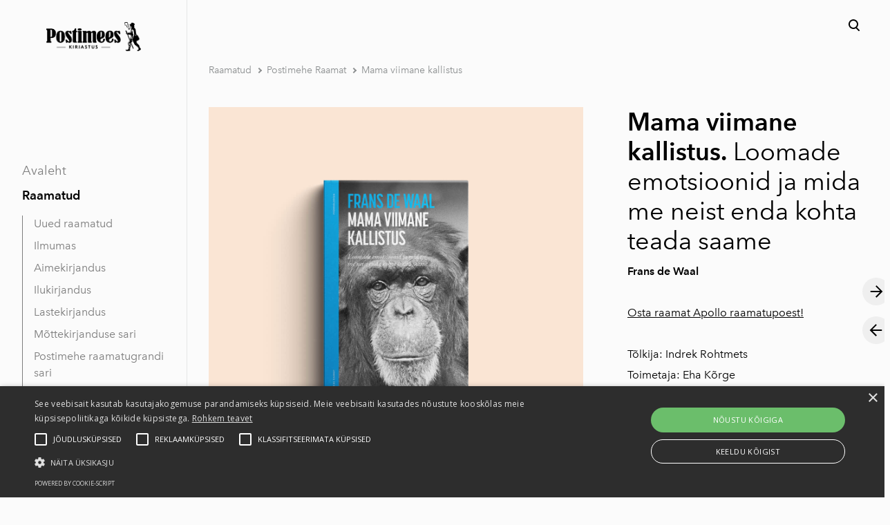

--- FILE ---
content_type: text/html; charset=utf-8
request_url: https://www.postimehekirjastus.ee/raamatud/postimehe-raamat/mama-viimane-kallistus
body_size: 14524
content:
<!DOCTYPE html>



<html class="language-flags-disabled language-names-enabled language-menu-mode-popover publicmode  semimodal-relative js-semimodal-toggle" lang="et">
<head prefix="og: http://ogp.me/ns#">
  <!--[if IE]><meta http-equiv="X-UA-Compatible" content="IE=edge"><![endif]--><meta http-equiv="Content-Type" content="text/html; charset=utf-8">
<meta name="viewport" content="width=device-width, initial-scale=1, maximum-scale=1, user-scalable=no">
<meta name="format-detection" content="telephone=no">
  <link rel="icon" href="/favicon.ico" type="image/x-icon">
  <link rel="shortcut icon" href="/favicon.ico" type="image/ico">
  <link rel="shortcut icon" href="/favicon.ico" type="image/x-icon">
<link href="/stylesheets/main.css?v=nuuk-1.5.4" media="screen" rel="stylesheet" type="text/css"/>
<link href="https://fonts.googleapis.com/css?family=Anonymous+Pro:400,400i,700,700i|Arvo:400,400i,700,700i|Cousine:400,400i,700,700i|Crimson+Text:400,400i,700,700i|Fira+Sans:400,400i,700,700i|Lato:400,400i,700,700i|Lora:400,400i,700,700i|Montserrat:400,400i,700,700i|Noto+Serif:400,400i,700,700i|Open+Sans:400,400i,700,700i|PT+Sans:400,400i,700,700i|PT+Serif:400,400i,700,700i|Playfair+Display:400,400i,700,700i|Raleway:400,400i,700,700i|Roboto+Mono:400,400i,700,700i|Roboto+Slab:400,700|Roboto:400,400i,700,700i|Source+Sans+Pro:400,400i,700,700i|Ubuntu+Mono:400,400i,700,700i|Ubuntu:400,400i,700,700i&amp;subset=cyrillic,cyrillic-ext,greek,greek-ext,hebrew,latin-ext,vietnamese" rel="stylesheet"><style type="text/css" data-voog-style>:root { --main-font-family: "Avenir Next", sans-serif; --primary-color: black; --secondary-color: #8d9091; --third-color: #ffffff; --body-background-color: #FBFBFB;}:root { --header-site-title-font-size: 30px; --header-site-title-font-weight: 400; --header-site-title-text-decoration: none; --header-site-title-font-style: normal; --header-site-title-text-transform: none; --header-site-title-color: black; --header-site-title-hyphens: none; --header-mainmenu-font-size: 18px; --header-mainmenu-line-height: 1.5; --header-mainmenu-color: rgba(0, 0, 0, 0.5); --header-mainmenu-font-weight: 400; --header-mainmenu-font-style: normal; --header-mainmenu-decoration: none; --header-mainmenu-text-transform: none; --header-mainmenu-hyphens: none; --header-mainmenu-hover-color: black; --header-mainmenu-hover-font-weight: 400; --header-mainmenu-hover-font-style: normal; --header-mainmenu-hover-decoration: none; --header-mainmenu-hover-text-transform: none; --header-mainmenu-active-color: black; --header-mainmenu-active-font-weight: 600; --header-mainmenu-active-font-style: normal; --header-mainmenu-active-decoration: none; --header-mainmenu-active-text-transform: none; --menu-sub-font-size: 16px; --menu-sub-line-height: 1.5; --menu-sub-font-weight: 400; --menu-sub-hover-font-weight: 400; --menu-sub-active-font-weight: 400; --menu-sub-font-style: normal; --menu-sub-hover-font-style: normal; --menu-sub-active-font-style: normal; --menu-sub-text-decoration: normal; --menu-sub-hover-text-decoration: normal; --menu-sub-active-text-decoration: normal; --menu-sub-text-transform: none; --menu-sub-hover-text-transform: none; --menu-sub-active-text-transform: none; --menu-sub-color: rgba(0, 0, 0, 0.5); --menu-sub-hover-color: #000000; --menu-sub-active-color: #000000;}:root { --headings-title-text-alignment: left; --headings-title-line-height: 1.2; --headings-title-font-size: 72px; --headings-title-font-weight: 400; --headings-title-font-style: normal; --headings-title-text-decoration: none; --headings-title-text-transform: none; --headings-title-color: black; --headings-title-hyphens: none; --headings-heading-text-alignment: left; --headings-heading-line-height: 1.2; --headings-heading-font-size: 56px; --headings-heading-font-weight: 400; --headings-heading-font-style: normal; --headings-heading-text-decoration: none; --headings-heading-text-transform: none; --headings-heading-color: black; --headings-heading-hyphens: none; --headings-subheading-text-alignment: left; --headings-subheading-line-height: 1.2; --headings-subheading-font-size: 36px; --headings-subheading-font-weight: 400; --headings-subheading-font-style: normal; --headings-subheading-text-decoration: none; --headings-subheading-text-transform: none; --headings-subheading-color: black; --headings-subheading-hyphens: none; --headings-heading-4-text-alignment: left; --headings-heading-4-line-height: 1.2; --headings-heading-4-font-size: 24px; --headings-heading-4-font-weight: 400; --headings-heading-4-font-style: normal; --headings-heading-4-text-decoration: none; --headings-heading-4-text-transform: none; --headings-heading-4-color: black; --headings-heading-4-hyphens: none;}:root { --content-body-line-height: 1.9; --content-body-font-size: 16px; --content-body-color: black; --content-body-hyphens: none; --content-link-color: black; --content-link-font-weight: 400; --content-link-font-style: normal; --content-link-hover-font-weight: 400; --content-link-text-decoration: none; --content-link-text-transform: none; --content-link-hover-font-style: normal; --content-link-hover-text-decoration: none; --content-link-hover-text-transform: none; --content-link-hover-color: rgba(0, 0, 0, 0.7);}:root { --product-list-item__width: 33.3%; --product-list-item__image-radius: 0; --product-list-item__alignment: flex-start; --product-list-item__font-size: 14px; --product-list-item__color: black;}:root { --button-padding: 16px; --button-color: #ffffff; --button-background-color: black; --button-font-size: 16px; --button-font-weight: 400; --button-font-style: normal; --button-text-decoration: none; --button-text-transform: none; --button-hyphens: none; --button-hover-padding: 16px; --button-hover-color: #ffffff; --button-hover-background-color: #8d9091; --button-hover-font-size: 16px; --button-hover-font-weight: 400; --button-hover-font-style: normal; --button-hover-text-decoration: none; --button-hover-text-transform: none;}:root { --form-label-font-size: 12px; --form-field-font-size: 14px; --form-field-line-height: 1.9; --form-field-font-weight: 300; --form-field-font-style: normal; --form-field-text-decoration: none; --form-field-text-transform: none;}body { font-family: var(--main-font-family); color: var(--primary-color); background-color: var(--body-background-color);}body.dark-background { color: var(--third-color);}.container { max-width: var(--container-max-width);}.comments .comment_form .form_area { background-color: var(--article-comment-area-backgroundcolor); color: var(--article-comment-area-color);}.comments .comment_form .form_area .form_field_textfield,.comments .comment_form .form_area .form_field_textarea { color: var(--article-comment-area-color); border-color: var(--article-comment-area-color);}.comments .comment_form .form_area .form_field_with_errors .form_field_textfield,.comments .comment_form .form_area .form_field_with_errors .form_field_textarea { border-color: #C5292A;}.post .post_title, .post .post_title a { color: var(--primary-color);}.dark-background .post .post_title, .dark-background .post .post_title a { color: var(--third-color);}.post .post_title a:hover { color: var(--secondary-color);}.dark-background .post .post_title a:hover { color: var(--third-color);}.post .post_author,.post .post_date,.post .date-separator { color: var(--secondary-color);}.dark-background .post .post_author, .dark-background.post .post_date, .dark-background.post .date-separator { color: var(--third-color);}.dark-background .post .post_author { color: var(--third-color);}.post .post_comments-count a { color: var(--secondary-color);}.dark-background .post .post_comments-count a { color: var(--third-color);}.post .post_comments-count a:hover { color: var(--secondary-color);}.dark-background .post .post_comments-count a:hover { color: var(--third-color);}.menu-btn { color: var(--header-mainmenu-active-color);}:not(.scroll).dark-background .menu-btn { color: var(--third-color);}.menu-btn .menu-stripe { background-color: var(--header-mainmenu-active-color);}@media screen and (min-width: 900px) { :not(.scroll).dark-background .menu-btn .menu-stripe { background-color: var(--third-color); }}.menu-btn:hover { color: var(--header-mainmenu-active-color);}@media screen and (min-width: 900px) { :not(.scroll).dark-background .menu-btn:hover { color: var(--third-color); opacity: .7; }}.menu-btn:hover .menu-stripe { background-color: var(--header-mainmenu-color);}@media screen and (min-width: 900px) { :not(.scroll).dark-background .menu-btn:hover .menu-stripe { background-color: var(--third-color); }}.scroll.dark-background .menu-main .menu .menu-item,.scroll.dark-background .content-formatted.header_title { color: var(--header-mainmenu-color);}.scroll.dark-background .menu-main .menu .menu-item a, .scroll.dark-background .menu-main .menu .menu-item p, .scroll.dark-background .menu-main .menu .menu-item h1, .scroll.dark-background .menu-main .menu .menu-item h2, .scroll.dark-background .menu-main .menu .menu-item h3, .scroll.dark-background .menu-main .menu .menu-item h4, .scroll.dark-background .menu-main .menu .menu-item h5, .scroll.dark-background .menu-main .menu .menu-item h6,.scroll.dark-background .content-formatted.header_title a,.scroll.dark-background .content-formatted.header_title p,.scroll.dark-background .content-formatted.header_title h1,.scroll.dark-background .content-formatted.header_title h2,.scroll.dark-background .content-formatted.header_title h3,.scroll.dark-background .content-formatted.header_title h4,.scroll.dark-background .content-formatted.header_title h5,.scroll.dark-background .content-formatted.header_title h6 { color: var(--header-mainmenu-color);}.scroll.dark-background .menu-main .menu .menu-item.active a,.scroll.dark-background .menu-main .menu .menu-item a.selected,.scroll.dark-background .content-formatted.header_title.active a,.scroll.dark-background .content-formatted.header_title a.selected { color: var(--header-mainmenu-active-color);}.scroll.dark-background .menu-main .menu .menu-item a:hover,.scroll.dark-background .content-formatted.header_title a:hover { color: var(--header-mainmenu-color); opacity: .7;}.scroll.dark-background .menu-main .menu_popover .menu .menu-item { color: var(--third-color);}.scroll.dark-background .menu-main .menu_popover .menu .menu-item a, .scroll.dark-background .menu-main .menu_popover .menu .menu-item p, .scroll.dark-background .menu-main .menu_popover .menu .menu-item h1, .scroll.dark-background .menu-main .menu_popover .menu .menu-item h2, .scroll.dark-background .menu-main .menu_popover .menu .menu-item h3, .scroll.dark-background .menu-main .menu_popover .menu .menu-item h4, .scroll.dark-background .menu-main .menu_popover .menu .menu-item h5, .scroll.dark-background .menu-main .menu_popover .menu .menu-item h6 { color: var(--third-color);}.scroll.dark-background .menu-main .menu_popover .menu .menu-item a:hover,.scroll.dark-background .menu-main .menu_popover .menu .menu-item.active a { color: var(--third-color);}.search-btn svg path,.search-btn svg g,.cart_btn svg path,.cart_btn svg g { fill: var(--header-mainmenu-active-color);}@media screen and (min-width: 900px) { :not(.scroll).dark-background .search-btn svg path, :not(.scroll).dark-background .search-btn svg g, :not(.scroll).dark-background .cart_btn svg path, :not(.scroll).dark-background .cart_btn svg g { fill: var(--third-color); }}.search-btn:hover svg path,.search-btn:hover svg g,.cart_btn:hover svg path,.cart_btn:hover svg g { fill: var(--header-mainmenu-color);}@media screen and (min-width: 900px) { :not(.scroll).dark-background .search-btn:hover svg path, :not(.scroll).dark-background .search-btn:hover svg g, :not(.scroll).dark-background .cart_btn:hover svg path, :not(.scroll).dark-background .cart_btn:hover svg g { opacity: .7; fill: var(--third-color); }}.cart_btn .cart_btn-count { color: var(--header-mainmenu-active-color);}@media screen and (min-width: 900px) { :not(.scroll).dark-background .cart_btn .cart_btn-count { color: var(--third-color); }}.cart_btn:hover svg path,.cart_btn:hover svg g { color: var(--header-mainmenu-color); opacity: .7;}.menu_popover-btn svg path { fill: var(--header-mainmenu-color);}@media screen and (min-width: 900px) { :not(.scroll).dark-background .menu_popover-btn svg path { fill: var(--third-color); }}.menu_popover-btn:hover svg path { fill: var(--header-mainmenu-hover-color);}@media screen and (min-width: 900px) { :not(.scroll).dark-background .menu_popover-btn:hover svg path { opacity: .7; fill: var(--third-color); }}.menu-language-btn,.menu-language-name { color: var(--header-mainmenu-active-color);}.menu-language-btn svg path,.menu-language-name svg path { stroke: var(--header-mainmenu-act ive-color);}@media screen and (min-width: 900px) { :not(.scroll).dark-background .menu-language-btn svg path, :not(.scroll).dark-background .menu-language-name svg path { stroke: var(--third-color); }}@media screen and (min-width: 900px) { :not(.scroll).dark-background .menu-language-btn, :not(.scroll).dark-background .menu-language-name { color: var(--third-color); }}.menu-language-btn:hover,.menu-language-name:hover { color: var(--header-mainmenu-color);}.menu-language-btn:hover svg path,.menu-language-name:hover svg path { stroke: var(--header-mainmenu-color);}@media screen and (min-width: 900px) { :not(.scroll).dark-background .menu-language-btn:hover svg path, :not(.scroll).dark-background .menu-language-name:hover svg path { opacity: .7; stroke: var(--third-color); }}@media screen and (min-width: 900px) { :not(.scroll).dark-background .menu-language-btn:hover, :not(.scroll).dark-background .menu-language-name:hover { opacity: .7; color: var(--third-color); }}.edy-ecommerce-product-count { color: var(--header-mainmenu-active-color);}@media screen and (min-width: 900px) { :not(.scroll).dark-background .edy-ecommerce-product-count { color: var(--third-color); }}.menu-main .menu .menu-item a { color: var(--header-mainmenu-color); -webkit-text-decoration: var(--header-mainmenu-decoration); text-decoration: var(--header-mainmenu-decoration); font-weight: var(--header-mainmenu-font-weight); font-style: var(--header-mainmenu-font-style); font-size: var(--header-mainmenu-font-size); -webkit-hyphens: var(--header-mainmenu-hyphens); -ms-hyphens: var(--header-mainmenu-hyphens); hyphens: var(--header-mainmenu-hyphens); line-height: var(--header-mainmenu-line-height); text-transform: var(--header-mainmenu-text-transform);}@media screen and (max-width: 900px) { .menu-main .menu .menu-item a { font-size: 24px; line-height: 28px; }}.menu-main .menu .menu-item a.untranslated { color: #C5292A;}.dark-background .menu-main .menu .menu-item a { color: var(--third-color);}.menu-main .menu .menu-item a::before { background-color: var(--header-mainmenu-color);}.dark-background .menu-main .menu .menu-item a::before { background-color: var(--third-color);}.menu-main .menu .menu-item a:hover { color: var(--header-mainmenu-hover-color); -webkit-text-decoration: var(--header-mainmenu-hover-decoration); text-decoration: var(--header-mainmenu-hover-decoration); font-weight: var(--header-mainmenu-hover-font-weight); font-style: var(--header-mainmenu-hover-font-style);}.dark-background .menu-main .menu .menu-item a:hover { color: var(--third-color); opacity: .7;}.menu-main .menu .menu-item a.selected { color: var(--header-mainmenu-active-color); font-weight: var(--header-mainmenu-active-font-weight); -webkit-text-decoration: var(--header-mainmenu-active-decoration); text-decoration: var(--header-mainmenu-active-decoration); font-style: var(--header-mainmenu-active-font-style); line-height: var(--header-mainmenu-line-height); text-transform: var(--header-mainmenu-text-transform);}@media screen and (max-width: 900px) { .menu-main .menu .menu-item a.selected { font-size: 24px; line-height: 28px; }}.menu-main .menu .menu-item a.selected.untranslated { color: #C5292A;}.menu-main .menu .menu-item a.selected::before { background-color: var(--header-mainmenu-active-color);}.dark-background .menu-main .menu .menu-item a.selected::before { background-color: var(--third-color); opacity: .7;}.dark-background .menu-main .menu .menu-item a.selected { color: var(--third-color); opacity: .7;}.menu-main .menu .menu-item a.selected:hover { color: var(--header-mainmenu-hover-color); -webkit-text-decoration: var(--header-mainmenu-hover-decoration); text-decoration: var(--header-mainmenu-hover-decoration); text-transform: var(--header-mainmenu-text-transform);}.menu-main .menu .menu-item a.selected:hover::before { background-color: var(--header-mainmenu-hover-color);}.dark-background .menu-main .menu .menu-item a.selected:hover { color: var(--third-color); opacity: 1;}.semimodal .menu-main .menu .menu-sub .menu-item { border-left: 1px solid var(--menu-sub-color);}@media screen and (max-width: 900px) { .semimodal .menu-main .menu .menu-sub .menu-item { border-left: none; }}.menu-main .menu .menu-sub .menu-item a { color: var(--menu-sub-color); -webkit-text-decoration: var(--menu-sub-text-decoration); text-decoration: var(--menu-sub-text-decoration); font-weight: var(--menu-sub-font-weight); font-style: var(--menu-sub-font-style); font-size: var(--menu-sub-font-size); line-height: var(--menu-sub-line-height); text-transform: var(--menu-sub-text-transform);}@media screen and (max-width: 900px) { .menu-main .menu .menu-sub .menu-item a { font-size: 18px; line-height: 21px; }}.dark-background .menu-main .menu .menu-sub .menu-item a { color: var(--third-color);}.menu-main .menu .menu-sub .menu-item a.untranslated { color: #C5292A;}.menu-main .menu .menu-sub .menu-item a:hover { color: var(--menu-sub-hover-color); -webkit-text-decoration: var(--menu-sub-hover-decoration); text-decoration: var(--menu-sub-hover-decoration); font-weight: var(--menu-sub-hover-font-weight); font-style: var(--menu-sub-hover-font-style); text-transform: var(--menu-sub-hover-text-transform);}.dark-background .menu-main .menu .menu-sub .menu-item a:hover { color: var(--third-color);}.menu-main .menu .menu-sub .menu-item a:hover::before { border-color: var(--menu-sub-hover-color);}.dark-background .menu-main .menu .menu-sub .menu-item a:hover::before { border-color: var(--third-color);}.menu-main .menu .menu-sub .menu-item a::before { border-color: var(--menu-sub-hover-color);}.dark-background .menu-main .menu .menu-sub .menu-item a::before { border-color: var(--third-color);}.menu-main .menu .menu-sub .menu-item.active a { color: var(--menu-sub-active-color); -webkit-text-decoration: var(--menu-sub-active-text-decoration); text-decoration: var(--menu-sub-active-text-decoration); font-weight: var(--menu-sub-active-font-weight); font-style: var(--menu-sub-active-font-style); text-transform: var(--menu-sub-active-text-transform);}@media screen and (max-width: 900px) { .menu-main .menu .menu-sub .menu-item.active a { font-size: 18px; line-height: 21px; }}.menu-main .menu .menu-sub .menu-item.active a.untranslated { color: #C5292A;}.dark-background .menu-main .menu .menu-sub .menu-item.active a { color: var(--third-color);}.menu-main .menu .menu-sub .menu-item.active a::before { border-color: var(--menu-sub-active-color);}.dark-background .menu-main .menu .menu-sub .menu-item.active a::before { border-color: var(--third-color);}.menu-main .menu .menu-sub .menu-item.active a:hover { color: var(--menu-sub-color); -webkit-text-decoration: var(--menu-sub-text-decoration); text-decoration: var(--menu-sub-text-decoration); font-weight: var(--menu-sub-font-weight); font-style: var(--menu-sub-font-style);}.menu-main .menu .menu-sub .menu-item.active a:hover svg,.menu-main .menu .menu-sub .menu-item.active a:hover path { fill: var(--menu-sub-color);}.dark-background .menu-main .menu .menu-sub .menu-item.active a:hover svg, .dark-background.menu-main .menu .menu-sub .menu-item.active a:hover path { fill: var(--third-color);}.dark-background .light-background .header_components-semimodal,.dark-background .light-background .site_title.content-formatted,.dark-background .light-background .semimodal_bottom-content,.dark-background .light-background .menu-language-btn,.dark-background .light-background .menu-language-name { color: var(--header-mainmenu-color);}.dark-background .light-background .header_components-semimodal a, .dark-background .light-background .header_components-semimodal p, .dark-background .light-background .header_components-semimodal h1, .dark-background .light-background .header_components-semimodal h2, .dark-background .light-background .header_components-semimodal h3, .dark-background .light-background .header_components-semimodal h4, .dark-background .light-background .header_components-semimodal h5, .dark-background .light-background .header_components-semimodal h6,.dark-background .light-background .site_title.content-formatted a,.dark-background .light-background .site_title.content-formatted p,.dark-background .light-background .site_title.content-formatted h1,.dark-background .light-background .site_title.content-formatted h2,.dark-background .light-background .site_title.content-formatted h3,.dark-background .light-background .site_title.content-formatted h4,.dark-background .light-background .site_title.content-formatted h5,.dark-background .light-background .site_title.content-formatted h6,.dark-background .light-background .semimodal_bottom-content a,.dark-background .light-background .semimodal_bottom-content p,.dark-background .light-background .semimodal_bottom-content h1,.dark-background .light-background .semimodal_bottom-content h2,.dark-background .light-background .semimodal_bottom-content h3,.dark-background .light-background .semimodal_bottom-content h4,.dark-background .light-background .semimodal_bottom-content h5,.dark-background .light-background .semimodal_bottom-content h6,.dark-background .light-background .menu-language-btn a,.dark-background .light-background .menu-language-btn p,.dark-background .light-background .menu-language-btn h1,.dark-background .light-background .menu-language-btn h2,.dark-background .light-background .menu-language-btn h3,.dark-background .light-background .menu-language-btn h4,.dark-background .light-background .menu-language-btn h5,.dark-background .light-background .menu-language-btn h6,.dark-background .light-background .menu-language-name a,.dark-background .light-background .menu-language-name p,.dark-background .light-background .menu-language-name h1,.dark-background .light-background .menu-language-name h2,.dark-background .light-background .menu-language-name h3,.dark-background .light-background .menu-language-name h4,.dark-background .light-background .menu-language-name h5,.dark-background .light-background .menu-language-name h6 { color: var(--header-mainmenu-color);}.dark-background .light-background .menu-btn { color: var(--header-mainmenu-color);}.dark-background .light-background .menu-btn .menu-stripe { background-color: var(--header-mainmenu-color);}.dark-background .light-background .search-btn svg g,.dark-background .light-background .cart_btn svg g,.dark-background .light-background .cart_btn svg path { fill: var(--header-mainmenu-color);}.dark-background .light-background .search-btn:hover svg g,.dark-background .light-background .cart_btn:hover svg g,.dark-background .light-background .cart_btn:hover svg path { fill: var(--header-mainmenu-hover-color);}.dark-background .light-background .menu-main .menu .menu-item a { color: var(--header-mainmenu-color);}.dark-background .light-background .menu-main .menu .menu-item a::before { background-color: var(--header-mainmenu-color);}.dark-background .light-background .menu-main .menu .menu-item a:hover { color: var(--header-mainmenu-hover-color);}.dark-background .light-background .menu-main .menu .menu-item a.selected { color: var(--header-mainmenu-active-color); opacity: 1;}.dark-background .light-background .menu-main .menu .menu-item a.selected::before { background-color: var(--header-mainmenu-active-color); opacity: 1;}.dark-background .light-background .menu-main .menu .menu-item a.selected:hover { color: var(--header-mainmenu-hover-color);}.dark-background .light-background .menu-main .menu .menu-item a.selected:hover::before { background-color: var(--header-mainmenu-hover-color);}.dark-background .light-background .menu-main .menu .menu-sub .menu-item a { color: var(--menu-sub-color);}.dark-background .light-background .menu-main .menu .menu-sub .menu-item a::after { background-color: var(--menu-sub-color);}.dark-background .light-background .menu-main .menu .menu-sub .menu-item a.active { color: var(--menu-sub-hover-color);}.dark-background .light-background .menu-main .menu .menu-sub .menu-item a.active::before { border-color: var(--menu-sub-active-color);}.dark-background .light-background .menu-main .menu .menu-sub .menu-item a.active:hover { color: var(--menu-sub-color);}.dark-background .light-background .menu-main .menu .menu-sub .menu-item a.active:hover svg,.dark-background .light-background .menu-main .menu .menu-sub .menu-item a.active:hover path { fill: var(--menu-sub-color);}.dark-background .light-background .menu-main .menu .menu-sub .menu-item a:hover { color: var(--menu-sub-hover-color);}.dark-background .light-background .menu-main .menu .menu-sub .menu-item a:hover::before { border-color: var(--menu-sub-hover-color);}.dark-background .light-background .menu-main .menu .menu-sub .menu-item a::before { border-color: var(--menu-sub-hover-color);}.menu-breadcrumbs.menu-sub .menu-item a { color: var(--secondary-color);}.menu-breadcrumbs.menu-sub .menu-item a:hover { color: var(--primary-color);}.dark-background .menu-breadcrumbs.menu-sub .menu-item a:hover svg, .dark-background.menu-breadcrumbs.menu-sub .menu-item a:hover path { fill: var(--primary-color);}.dark-background .menu-breadcrumbs.menu-sub .menu-item a::after { background-color: var(--third-color);}.dark-background .menu-breadcrumbs.menu-sub .menu-item a { color: var(--third-color);}.menu-breadcrumbs.menu-sub .menu-item a.active { color: var(--secondary-color);}.dark-background .menu-breadcrumbs.menu-sub .menu-item a.active { color: var(--third-color);}.dark-background .menu-breadcrumbs.menu-sub .menu-item a.active::before { border-color: var(--third-color);}.menu-breadcrumbs.menu-sub .menu-item a.active:hover { color: var(--primary-color);}.dark-background .menu-breadcrumbs.menu-sub .menu-item a.active:hover svg, .dark-background.menu-breadcrumbs.menu-sub .menu-item a.active:hover path { fill: var(--primary-color);}.dark-background .menu-breadcrumbs.menu-sub .menu-item a:hover { color: var(--third-color); opacity: .7;}.dark-background .dark-background .menu-breadcrumbs.menu-sub .menu-item a:hover svg, .dark-background.dark-background .menu-breadcrumbs.menu-sub .menu-item a:hover path { fill: var(--third-color); opacity: .7;}.dark-background .menu-breadcrumbs.menu-sub .menu-item a:hover::before { border-color: var(--third-color); opacity: .7;}.dark-background .menu-breadcrumbs.menu-sub .menu-item a::before { border-color: var(--third-color);}.footer .content-formatted { font-size: var(--layout-footer-font-size); line-height: var(--layout-footer-line-height);}.footer .content-formatted .voog-reference svg path { fill: var(--primary-color);}.dark-background .footer .content-formatted .voog-reference svg path { fill: var(--third-color);}.content-formatted,.content-formatted .product_item-btn,.content-formatted p { font-size: var(--content-body-font-size); line-height: var(--content-body-line-height); color: var(--content-body-color); -webkit-hyphens: var(--content-body-hyphens); -ms-hyphens: var(--content-body-hyphens); hyphens: var(--content-body-hyphens);}.post_page .article_item .post_content .content-formatted, .post_page .article_item.content-formatted .post_details, .post_page .article_item .post_content.content-formatted .product_item-btn, .post_page .article_item.content-formatted .product_item-btn .post_details, .post_page .article_item .post_content.content-formatted p, .post_page .article_item.content-formatted p .post_details { font-size: var(--blog-body-font-size); line-height: var(--blog-body-line-height);}.post_page .content-formatted.post_tags .menu a, .post_page.content-formatted .product_item-btn.post_tags .menu a, .post_page.content-formatted p.post_tags .menu a { font-size: var(--blog-body-font-size); line-height: var(--blog-body-line-height);}.dark-background .content-formatted, .dark-background.content-formatted .product_item-btn, .dark-background.content-formatted p { color: var(--third-color);}.content-formatted .horizontal-scroll,.content-formatted .product_item-btn .horizontal-scroll,.content-formatted p .horizontal-scroll { border-left: 1px dashed var(--content-body-color); border-right: 1px dashed var(--content-body-color);}.dark-background .content-formatted .horizontal-scroll, .dark-background.content-formatted .product_item-btn .horizontal-scroll, .dark-background.content-formatted p .horizontal-scroll { border-left: 1px dashed var(--third-color); border-right: 1px dashed var(--third-color);}.content-formatted h1, .content-formatted h2, .content-formatted h3, .content-formatted h4, .content-formatted h5, .content-formatted h6,.content-formatted .product_item-btn h1,.content-formatted .product_item-btn h2,.content-formatted .product_item-btn h3,.content-formatted .product_item-btn h4,.content-formatted .product_item-btn h5,.content-formatted .product_item-btn h6,.content-formatted p h1,.content-formatted p h2,.content-formatted p h3,.content-formatted p h4,.content-formatted p h5,.content-formatted p h6 { color: var(--secondary-color);}.dark-background .content-formatted h1, .dark-background .content-formatted h2, .dark-background .content-formatted h3, .dark-background .content-formatted h4, .dark-background .content-formatted h5, .dark-background .content-formatted h6, .dark-background.content-formatted .product_item-btn h1, .dark-background.content-formatted .product_item-btn h2, .dark-background.content-formatted .product_item-btn h3, .dark-background.content-formatted .product_item-btn h4, .dark-background.content-formatted .product_item-btn h5, .dark-background.content-formatted .product_item-btn h6, .dark-background.content-formatted p h1, .dark-background.content-formatted p h2, .dark-background.content-formatted p h3, .dark-background.content-formatted p h4, .dark-background.content-formatted p h5, .dark-background.content-formatted p h6 { color: var(--third-color);}.dark-background .content-formatted .edy-content-social-button svg, .dark-background .content-formatted .edy-content-social-button path, .dark-background.content-formatted .product_item-btn .edy-content-social-button svg, .dark-background.content-formatted .product_item-btn .edy-content-social-button path, .dark-background.content-formatted p .edy-content-social-button svg, .dark-background.content-formatted p .edy-content-social-button path { fill: var(--third-color); border-color: var(--third-color);}.content-formatted h1,.content-formatted .product_item-btn h1,.content-formatted p h1 { font-size: var(--headings-title-font-size); font-style: var(--headings-title-font-style); font-weight: var(--headings-title-font-weight); line-height: var(--headings-title-line-height); color: var(--headings-title-color); text-align: var(--headings-title-text-alignment); -webkit-text-decoration: var(--headings-title-text-decoration); text-decoration: var(--headings-title-text-decoration); text-transform: var(--headings-title-text-transform); -webkit-hyphens: var(--headings-title-hyphens); -ms-hyphens: var(--headings-title-hyphens); hyphens: var(--headings-title-hyphens);}@media screen and (max-width: 900px) { .content-formatted h1, .content-formatted .product_item-btn h1, .content-formatted p h1 { font-size: calc(var(--headings-title-font-size) / 2); }}@media screen and (max-width: 1024px) { .semimodal-relative .content-formatted h1, .semimodal-relative .content-formatted .product_item-btn h1, .semimodal-relative .content-formatted p h1 { font-size: calc(var(--headings-title-font-size) / 2); }}.content-formatted h2,.content-formatted .product_item-btn h2,.content-formatted p h2 { font-size: var(--headings-heading-font-size); font-style: var(--headings-heading-font-style); font-weight: var(--headings-heading-font-weight); line-height: var(--headings-heading-line-height); color: var(--headings-heading-color); text-align: var(--headings-heading-text-alignment); -webkit-text-decoration: var(--headings-heading-text-decoration); text-decoration: var(--headings-heading-text-decoration); text-transform: var(--headings-heading-text-transform); -webkit-hyphens: var(--headings-heading-hyphens); -ms-hyphens: var(--headings-heading-hyphens); hyphens: var(--headings-heading-hyphens);}@media screen and (max-width: 900px) { .content-formatted h2, .content-formatted .product_item-btn h2, .content-formatted p h2 { font-size: calc(var(--headings-heading-font-size) / 1.8); }}@media screen and (max-width: 1024px) { .semimodal-relative .content-formatted h2, .semimodal-relative .content-formatted .product_item-btn h2, .semimodal-relative .content-formatted p h2 { font-size: calc(var(--headings-heading-font-size) / 1.8); }}.content-formatted h3,.content-formatted .product_item-btn h3,.content-formatted p h3 { font-size: var(--headings-subheading-font-size); font-style: var(--headings-subheading-font-style); font-weight: var(--headings-subheading-font-weight); line-height: var(--headings-subheading-line-height); color: var(--headings-subheading-color); text-align: var(--headings-subheading-text-alignment); -webkit-text-decoration: var(--headings-subheading-text-decoration); text-decoration: var(--headings-subheading-text-decoration); text-transform: var(--headings-subheading-text-transform); -webkit-hyphens: var(--headings-subheading-hyphens); -ms-hyphens: var(--headings-subheading-hyphens); hyphens: var(--headings-subheading-hyphens);}@media screen and (max-width: 900px) { .content-formatted h3, .content-formatted .product_item-btn h3, .content-formatted p h3 { font-size: calc(var(--headings-subheading-font-size) / 1.4); }}@media screen and (max-width: 1024px) { .semimodal-relative .content-formatted h3, .semimodal-relative .content-formatted .product_item-btn h3, .semimodal-relative .content-formatted p h3 { font-size: calc(var(--headings-subheading-font-size) / 1.4); }}.content-formatted h4,.content-formatted .product_item-btn h4,.content-formatted p h4 { font-size: var(--headings-heading-4-font-size); font-style: var(--headings-heading-4-font-style); font-weight: var(--headings-heading-4-font-weight); line-height: var(--headings-heading-4-line-height); color: var(--headings-heading-4-color); text-align: var(--headings-heading-4-text-alignment); -webkit-text-decoration: var(--headings-heading-4-text-decoration); text-decoration: var(--headings-heading-4-text-decoration); text-transform: var(--headings-heading-4-text-transform); -webkit-hyphens: var(--headings-heading-4-hyphens); -ms-hyphens: var(--headings-heading-4-hyphens); hyphens: var(--headings-heading-4-hyphens);}@media screen and (max-width: 900px) { .content-formatted h4, .content-formatted .product_item-btn h4, .content-formatted p h4 { font-size: calc(var(--headings-heading-4-font-size) / 1.2); }}@media screen and (max-width: 1024px) { .semimodal-relative .content-formatted h4, .semimodal-relative .content-formatted .product_item-btn h4, .semimodal-relative .content-formatted p h4 { font-size: calc(var(--headings-heading-4-font-size) / 1.2); }}.content-formatted a:not(.custom-btn),.content-formatted .product_item-btn a:not(.custom-btn),.content-formatted p a:not(.custom-btn) { font-style: var(--content-link-font-style); font-weight: var(--content-link-font-weight); color: var(--content-link-color); -webkit-text-decoration: var(--content-link-text-decoration); text-decoration: var(--content-link-text-decoration); text-transform: var(--content-link-text-transform);}.dark-background .content-formatted a:not(.custom-btn), .dark-background.content-formatted .product_item-btn a:not(.custom-btn), .dark-background.content-formatted p a:not(.custom-btn) { color: var(--third-color);}.content-formatted a:not(.custom-btn):hover,.content-formatted .product_item-btn a:not(.custom-btn):hover,.content-formatted p a:not(.custom-btn):hover { font-style: var(--content-link-hover-font-style); font-weight: var(--content-link-hover-font-weight); color: var(--content-link-hover-color); -webkit-text-decoration: var(--content-link-hover-text-decoration); text-decoration: var(--content-link-hover-text-decoration); text-transform: var(--content-link-hover-text-transform);}.dark-background .content-formatted a:not(.custom-btn):hover, .dark-background.content-formatted .product_item-btn a:not(.custom-btn):hover, .dark-background.content-formatted p a:not(.custom-btn):hover { color: var(--third-color);}.content-formatted.header_title, .content-formatted.site_title,.content-formatted .product_item-btn.header_title,.content-formatted .product_item-btn.site_title,.content-formatted p.header_title,.content-formatted p.site_title { font-size: var(--header-site-title-font-size); line-height: var(--header-site-title-font-size); font-weight: var(--header-site-title-font-weight); font-style: var(--header-site-title-font-style); -webkit-text-decoration: var(--header-site-title-text-decoration); text-decoration: var(--header-site-title-text-decoration); text-transform: var(--header-site-title-text-transform); color: var(--header-site-title-color); -webkit-hyphens: var(--header-site-title-hyphens); -ms-hyphens: var(--header-site-title-hyphens); hyphens: var(--header-site-title-hyphens);}.dark-background .content-formatted.header_title, .dark-background .content-formatted.site_title, .dark-background.content-formatted .product_item-btn.header_title, .dark-background.content-formatted .product_item-btn.site_title, .dark-background.content-formatted p.header_title, .dark-background.content-formatted p.site_title { color: var(--third-color);}.content-formatted.header_title a, .content-formatted.header_title p, .content-formatted.header_title h1, .content-formatted.header_title h2, .content-formatted.header_title h3, .content-formatted.header_title h4, .content-formatted.header_title h5, .content-formatted.header_title h6, .content-formatted.site_title a, .content-formatted.site_title p, .content-formatted.site_title h1, .content-formatted.site_title h2, .content-formatted.site_title h3, .content-formatted.site_title h4, .content-formatted.site_title h5, .content-formatted.site_title h6,.content-formatted .product_item-btn.header_title a,.content-formatted .product_item-btn.header_title p,.content-formatted .product_item-btn.header_title h1,.content-formatted .product_item-btn.header_title h2,.content-formatted .product_item-btn.header_title h3,.content-formatted .product_item-btn.header_title h4,.content-formatted .product_item-btn.header_title h5,.content-formatted .product_item-btn.header_title h6,.content-formatted .product_item-btn.site_title a,.content-formatted .product_item-btn.site_title p,.content-formatted .product_item-btn.site_title h1,.content-formatted .product_item-btn.site_title h2,.content-formatted .product_item-btn.site_title h3,.content-formatted .product_item-btn.site_title h4,.content-formatted .product_item-btn.site_title h5,.content-formatted .product_item-btn.site_title h6,.content-formatted p.header_title a,.content-formatted p.header_title p,.content-formatted p.header_title h1,.content-formatted p.header_title h2,.content-formatted p.header_title h3,.content-formatted p.header_title h4,.content-formatted p.header_title h5,.content-formatted p.header_title h6,.content-formatted p.site_title a,.content-formatted p.site_title p,.content-formatted p.site_title h1,.content-formatted p.site_title h2,.content-formatted p.site_title h3,.content-formatted p.site_title h4,.content-formatted p.site_title h5,.content-formatted p.site_title h6 { font-size: var(--header-site-title-font-size); line-height: var(--header-site-title-font-size); font-weight: var(--header-site-title-font-weight); font-style: var(--header-site-title-font-style); -webkit-text-decoration: var(--header-site-title-text-decoration); text-decoration: var(--header-site-title-text-decoration); text-transform: var(--header-site-title-text-transform); color: var(--header-site-title-color); -webkit-hyphens: var(--header-site-title-hyphens); -ms-hyphens: var(--header-site-title-hyphens); hyphens: var(--header-site-title-hyphens);}.dark-background .content-formatted.header_title a, .dark-background .content-formatted.header_title p, .dark-background .content-formatted.header_title h1, .dark-background .content-formatted.header_title h2, .dark-background .content-formatted.header_title h3, .dark-background .content-formatted.header_title h4, .dark-background .content-formatted.header_title h5, .dark-background .content-formatted.header_title h6, .dark-background .content-formatted.site_title a, .dark-background .content-formatted.site_title p, .dark-background .content-formatted.site_title h1, .dark-background .content-formatted.site_title h2, .dark-background .content-formatted.site_title h3, .dark-background .content-formatted.site_title h4, .dark-background .content-formatted.site_title h5, .dark-background .content-formatted.site_title h6, .dark-background.content-formatted .product_item-btn.header_title a, .dark-background.content-formatted .product_item-btn.header_title p, .dark-background.content-formatted .product_item-btn.header_title h1, .dark-background.content-formatted .product_item-btn.header_title h2, .dark-background.content-formatted .product_item-btn.header_title h3, .dark-background.content-formatted .product_item-btn.header_title h4, .dark-background.content-formatted .product_item-btn.header_title h5, .dark-background.content-formatted .product_item-btn.header_title h6, .dark-background.content-formatted .product_item-btn.site_title a, .dark-background.content-formatted .product_item-btn.site_title p, .dark-background.content-formatted .product_item-btn.site_title h1, .dark-background.content-formatted .product_item-btn.site_title h2, .dark-background.content-formatted .product_item-btn.site_title h3, .dark-background.content-formatted .product_item-btn.site_title h4, .dark-background.content-formatted .product_item-btn.site_title h5, .dark-background.content-formatted .product_item-btn.site_title h6, .dark-background.content-formatted p.header_title a, .dark-background.content-formatted p.header_title p, .dark-background.content-formatted p.header_title h1, .dark-background.content-formatted p.header_title h2, .dark-background.content-formatted p.header_title h3, .dark-background.content-formatted p.header_title h4, .dark-background.content-formatted p.header_title h5, .dark-background.content-formatted p.header_title h6, .dark-background.content-formatted p.site_title a, .dark-background.content-formatted p.site_title p, .dark-background.content-formatted p.site_title h1, .dark-background.content-formatted p.site_title h2, .dark-background.content-formatted p.site_title h3, .dark-background.content-formatted p.site_title h4, .dark-background.content-formatted p.site_title h5, .dark-background.content-formatted p.site_title h6 { color: var(--third-color);}@media screen and (max-width: 900px) { .content-formatted.header_title, .content-formatted.site_title, .content-formatted .product_item-btn.header_title, .content-formatted .product_item-btn.site_title, .content-formatted p.header_title, .content-formatted p.site_title { font-size: 18px; line-height: 18px; }}@media screen and (max-width: 900px) { .dark-background .content-formatted.header_title, .dark-background .content-formatted .product_item-btn.header_title, .dark-background .content-formatted p.header_title { color: var(--header-site-title-color); } .dark-background .content-formatted.header_title a, .dark-background .content-formatted.header_title p, .dark-background .content-formatted.header_title h1, .dark-background .content-formatted.header_title h2, .dark-background .content-formatted.header_title h3, .dark-background .content-formatted.header_title h4, .dark-background .content-formatted.header_title h5, .dark-background .content-formatted.header_title h6, .dark-background .content-formatted .product_item-btn.header_title a, .dark-background .content-formatted .product_item-btn.header_title p, .dark-background .content-formatted .product_item-btn.header_title h1, .dark-background .content-formatted .product_item-btn.header_title h2, .dark-background .content-formatted .product_item-btn.header_title h3, .dark-background .content-formatted .product_item-btn.header_title h4, .dark-background .content-formatted .product_item-btn.header_title h5, .dark-background .content-formatted .product_item-btn.header_title h6, .dark-background .content-formatted p.header_title a, .dark-background .content-formatted p.header_title p, .dark-background .content-formatted p.header_title h1, .dark-background .content-formatted p.header_title h2, .dark-background .content-formatted p.header_title h3, .dark-background .content-formatted p.header_title h4, .dark-background .content-formatted p.header_title h5, .dark-background .content-formatted p.header_title h6 { color: var(--header-site-title-color); }}.content-formatted .custom-btn,.content-formatted .form_submit input,.content-formatted .product_item-btn .custom-btn,.content-formatted .product_item-btn .form_submit input,.content-formatted p .custom-btn,.content-formatted p .form_submit input { padding: var(--button-padding); color: var(--button-color); font-size: var(--button-font-size); font-style: var(--button-font-style); font-weight: var(--button-font-weight); -webkit-text-decoration: var(--button-text-decoration); text-decoration: var(--button-text-decoration); text-transform: var(--button-text-transform); -webkit-hyphens: var(--button-hyphens); -ms-hyphens: var(--button-hyphens); hyphens: var(--button-hyphens); background-color: var(--button-background-color);}.dark-background .content-formatted .custom-btn, .dark-background.content-formatted .form_submit input, .dark-background.content-formatted .product_item-btn .custom-btn, .dark-background.content-formatted .product_item-btn .form_submit input, .dark-background.content-formatted p .custom-btn, .dark-background.content-formatted p .form_submit input { border: 1px solid var(--third-color);}.content-formatted .custom-btn:hover,.content-formatted .form_submit input:hover,.content-formatted .product_item-btn .custom-btn:hover,.content-formatted .product_item-btn .form_submit input:hover,.content-formatted p .custom-btn:hover,.content-formatted p .form_submit input:hover { padding: var(--button-hover-padding); color: var(--button-hover-color); font-size: var(--button-hover-font-size); font-style: var(--button-hover-font-style); font-weight: var(--button-hover-font-weight); -webkit-text-decoration: var(--button-hover-text-decoration); text-decoration: var(--button-hover-text-decoration); text-transform: var(--button-hover-text-transform); background-color: var(--button-hover-background-color);}.blog-page .post_read-more-btn { font-style: var(--content-link-font-style); font-weight: var(--content-link-font-weight); color: var(--content-link-color); -webkit-text-decoration: var(--content-link-text-decoration); text-decoration: var(--content-link-text-decoration); text-transform: var(--content-link-text-transform);}.loader::before { border-top-color: var(--secondary-color);}.content-formatted .form_field { line-height: var(--form-field-line-height);}.content-formatted .form_field .form_field_label,.content-formatted .form_field .edy-fe-label { font-size: var(--form-label-font-size); -webkit-text-decoration: var(--form-field-text-decoration); text-decoration: var(--form-field-text-decoration); text-transform: var(--form-field-text-transform); font-style: var(--form-field-font-style); font-weight: 600;}.content-formatted .form_field.form_field_with_errors .form_field_label,.content-formatted .form_field.form_field_with_errors .edy-fe-label { color: #C5292A;}.content-formatted .form_field_textfield,.content-formatted .form_field_textarea,.content-formatted .form_field_select,.content-formatted .product_filters-item,.content-formatted label:not(.form_field_label) { font-weight: var(--form-field-font-weight); font-size: var(--form-field-font-size); line-height: var(--form-field-line-height);}.dark-background .content-formatted .form_field_textfield,.dark-background .content-formatted .form_field_textarea,.dark-background .content-formatted .form_field_select { color: var(--third-color); border-color: var(--third-color);}.dark-background .content-formatted .form_field_textfield::-webkit-input-placeholder,.dark-background .content-formatted .form_field_textarea::-webkit-input-placeholder,.dark-background .content-formatted .form_field_select::-webkit-input-placeholder { color: var(--third-color);}.dark-background .content-formatted .form_field_textfield::-moz-placeholder,.dark-background .content-formatted .form_field_textarea::-moz-placeholder,.dark-background .content-formatted .form_field_select::-moz-placeholder { color: var(--third-color);}.dark-background .content-formatted .form_field_textfield::-ms-input-placeholder,.dark-background .content-formatted .form_field_textarea::-ms-input-placeholder,.dark-background .content-formatted .form_field_select::-ms-input-placeholder { color: var(--third-color);}.dark-background .content-formatted .form_field_textfield::placeholder,.dark-background .content-formatted .form_field_textarea::placeholder,.dark-background .content-formatted .form_field_select::placeholder { color: var(--third-color);}.light-background .content-formatted .form_field_textfield,.light-background .content-formatted .form_field_textarea,.light-background .content-formatted .form_field_select { color: var(--primary-color);}.light-background .content-formatted .form_field_textfield::-webkit-input-placeholder,.light-background .content-formatted .form_field_textarea::-webkit-input-placeholder,.light-background .content-formatted .form_field_select::-webkit-input-placeholder { color: var(--primary-color);}.light-background .content-formatted .form_field_textfield::-moz-placeholder,.light-background .content-formatted .form_field_textarea::-moz-placeholder,.light-background .content-formatted .form_field_select::-moz-placeholder { color: var(--primary-color);}.light-background .content-formatted .form_field_textfield::-ms-input-placeholder,.light-background .content-formatted .form_field_textarea::-ms-input-placeholder,.light-background .content-formatted .form_field_select::-ms-input-placeholder { color: var(--primary-color);}.light-background .content-formatted .form_field_textfield::placeholder,.light-background .content-formatted .form_field_textarea::placeholder,.light-background .content-formatted .form_field_select::placeholder { color: var(--primary-color);}:root { --blog-body-font-size: 18px; --blog-body-line-height: 2; --article-comment-area-backgroundcolor: white; --article-comment-area-color: black;}:root { --layout-footer-font-size: 14px; --layout-footer-line-height: 2;}</style><style>
  :root {
    --sidebar-width: 270px;
  }
  .container_wrap {
    max-width:  1170px;
    margin: 0 auto;
  }
  
  .content-formatted.header_title,
  .content-formatted.site_title,
  .content-formatted .product_item-btn.header_title,
  .content-formatted .product_item-btn.site_title,
  .content-formatted p.header_title,
  .content-formatted p.site_title {
    max-width: var(--sidebar-width);
    margin: 0 auto;
  }
  .header_title.content-formatted > * {
    margin-bottom: 0;
  }
</style><script src="/javascripts/modernizr-custom.min.js"></script><title>Mama viimane kallistus – Postimehe raamatukirjastus</title><meta property="og:type" content="website">
<meta property="og:url" content="https://www.postimehekirjastus.ee/raamatud/postimehe-raamat/mama-viimane-kallistus">
<meta property="og:title" content="Mama viimane kallistus – Postimehe raamatukirjastus">
<meta property="og:site_name" content="Postimehe raamatukirjastus"><script type="application/ld+json">{"@context":"http://schema.org","@type":"BreadcrumbList","itemListElement":[{"@type":"ListItem","position":1,"item":{"@id":"https://www.postimehekirjastus.ee/et","name":"Avaleht"}},{"@type":"ListItem","position":2,"item":{"@id":"https://www.postimehekirjastus.ee/raamatud","name":"Raamatud"}},{"@type":"ListItem","position":3,"item":{"@id":"https://www.postimehekirjastus.ee/raamatud/postimehe-raamat","name":"Postimehe Raamat"}},{"@type":"ListItem","position":4,"item":{"@id":"https://www.postimehekirjastus.ee/raamatud/postimehe-raamat/mama-viimane-kallistus","name":"Mama viimane kallistus"}}]}</script>



<script type="text/javascript" charset="UTF-8" src="//cdn.cookie-script.com/s/fde12cddcef3e1f065caa978b7f6ea6c.js"></script>

<!-- Google Tag Manager -->
<script>(function(w,d,s,l,i){w[l]=w[l]||[];w[l].push({'gtm.start':
new Date().getTime(),event:'gtm.js'});var f=d.getElementsByTagName(s)[0],
j=d.createElement(s),dl=l!='dataLayer'?'&l='+l:'';j.async=true;j.src=
'https://www.googletagmanager.com/gtm.js?id='+i+dl;f.parentNode.insertBefore(j,f);
})(window,document,'script','dataLayer','GTM-W366HTF');</script>
<!-- End Google Tag Manager -->

<!-- Facebook Pixel Code -->
<script>
!function(f,b,e,v,n,t,s)
{if(f.fbq)return;n=f.fbq=function(){n.callMethod?
n.callMethod.apply(n,arguments):n.queue.push(arguments)};
if(!f._fbq)f._fbq=n;n.push=n;n.loaded=!0;n.version='2.0';
n.queue=[];t=b.createElement(e);t.async=!0;
t.src=v;s=b.getElementsByTagName(e)[0];
s.parentNode.insertBefore(t,s)}(window, document,'script',
'https://connect.facebook.net/en_US/fbevents.js');
fbq('init', '128910951109562');
fbq('track', 'PageView');
</script>
<noscript><img height="1" width="1" style="display:none"
src="https://www.facebook.com/tr?id=128910951109562&ev=PageView&noscript=1"
/></noscript>
<!-- End Facebook Pixel Code -->

  <style>
  
  body > .body-bg_color {
    background-color: none;
  }
</style>

<style type="text/css" data-voog-style-variables>:root {--container-max-width: 1024px;
}
</style><script>(function(d){if(function(){var r,s=d.createElement("style");s.innerHTML="root: { --tmp: red; }";d.head.appendChild(s);r=!!(window.CSS&&CSS.supports&&CSS.supports("color","var(--tmp)"));s.parentNode.removeChild(s);return!r}()){var ds1="[data-voog-style]",ds2="[data-voog-style-variables]",rv=/(--[A-Za-z\d_-]+?)\s*:\s*(.+?)\s*;/gi,rx=/[^\s;]+\s*:\s*[^{;}\n]*?var\(\s*.+?\s*\)\s*[^;}\n]*?;/gi,sv=d.querySelectorAll(ds1+","+ds2),s=d.querySelectorAll(ds1),i=0,src="",vars={},m;for(;i<sv.length;src+=sv[i++].innerHTML);while((m=rv.exec(src))!==null&&(vars[m[1]]=m[2]));for(i=s.length;i--;){s[i].innerHTML=s[i].innerHTML.replace(rx,function(r){var sr=r,rep=false;sr=sr.replace(/var\(\s*(.+?)\s*\)/gi,function(st,k){if(vars[k]!==undefined){rep=true;return vars[k]}else{return st}});return rep?sr+r:r})}}})(document);
</script></head>





<body class="product-page body-bg_picker--area light-background">
  
  <div class="body-bg_color"></div>

  <div class="container_wrap">
    
  <div class="search js-search js-prevent-sideclick">
    <div class="search-middle">
      <div class="search-inner js-search-inner">
        <form id="search" class="search-form js-search-form" method="get" action="#">
          <input id="onpage_search" class="search-input js-search-input" type="text" placeholder="Otsi saidilt">
        </form>
        <div class="voog-search-modal js-voog-search-modal"></div>
      </div>
      <button class="search-btn search-close-btn js-search-reset-btn">
        <span class="menu-stripe"></span>
        <span class="menu-stripe"></span>
      </button>
    </div>
  </div>

<header class="header_fixed">
  <div class="header_fixed-content">
    <button class="menu-btn js-menu-btn js-prevent-sideclick">
      <div>
        <span class="menu-stripe"></span>
        <span class="menu-stripe"></span>
      </div>
      <label>Menüü</label>
    </button>

    <div class="header_title content-formatted">












































































































































































<div class="edy-texteditor-container image-container edy-positionable-container-center" contenteditable="false" unselectable="on" style="width: 137px; max-width: 100%; text-align: left; display: block; float: none; overflow: hidden; position: relative; margin-left: auto; margin-right: auto;" data-image-id="17059625">
  <div class="edy-padding-resizer-wrapper" style="padding-bottom: 30.53%; position: relative; overflow: hidden;">
      <picture title="" style="position: absolute; display: block; max-width: none; width: 100%; height: auto; left: 0%; top: -0.01%;">
        <!--[if IE 9]><video style="display: none;"><![endif]-->
        <source sizes="138px" srcset="//media.voog.com/0000/0048/7086/photos/Pm-Kirjastus-mehike-valge_1%402x.png 560w, //media.voog.com/0000/0048/7086/photos/Pm-Kirjastus-mehike-valge_1%402x_medium.png 150w">
        <!--[if IE 9]></video><![endif]-->
        <img src="//media.voog.com/0000/0048/7086/photos/Pm-Kirjastus-mehike-valge_1%402x.png" title="" alt="" style="position: absolute; max-width: none; width: 100%; height: auto;">
      </picture>
    </div>
</div>













































































































































































    </div>

    

    <div class="header_components">
      <div class="header_components-menu--top">
        <div class="js-prevent-sideclick">
  <button class="search-btn search-open-btn js-search-toggle-btn js-prevent-sideclick">
    <svg fill="none" height="24" viewBox="0 0 24 24" width="24" xmlns="http://www.w3.org/2000/svg"><g fill="#000"><path d="m14.2929 16.7071c-.3905-.3905-.3905-1.0237 0-1.4142s1.0237-.3905 1.4142 0l4 4c.3905.3905.3905 1.0237 0 1.4142s-1.0237.3905-1.4142 0z"/><path d="m11 16c2.7614 0 5-2.2386 5-5 0-2.76142-2.2386-5-5-5-2.76142 0-5 2.23858-5 5 0 2.7614 2.23858 5 5 5zm0 2c-3.86599 0-7-3.134-7-7 0-3.86599 3.13401-7 7-7 3.866 0 7 3.13401 7 7 0 3.866-3.134 7-7 7z"/></g></svg>
  </button>
</div></div>
      <div class="cart_btn">
        <div class="cart_btn-icon">
          <svg fill="none" height="24" viewBox="0 0 24 24" width="24" xmlns="http://www.w3.org/2000/svg"><g clip-rule="evenodd" fill="#fff" fill-rule="evenodd"><path d="m18.1446 11.8439-.6975 4.1848c-.0008.0049-.0016.0097-.0025.0145-.0988.5434-.6194.9038-1.1628.805l-11.3688-2.0671c-.37461-.0681-.67804-.343-.78264-.7091l-1.82479-6.3868c-.02553-.08934-.03848-.1818-.03848-.27472 0-.55228.44772-1 1-1h13.72581l.6132-2.62795c.1246-.53401.6007-.9118 1.1491-.9118h2.0648c.6517 0 1.18.52826 1.18 1.17992 0 .65165-.5283 1.17991-1.18 1.17991h-1.1285z"/><path d="m6.5 21c-.82843 0-1.5-.6716-1.5-1.5s.67157-1.5 1.5-1.5 1.5.6716 1.5 1.5-.67157 1.5-1.5 1.5zm9 0c-.8284 0-1.5-.6716-1.5-1.5s.6716-1.5 1.5-1.5 1.5.6716 1.5 1.5-.6716 1.5-1.5 1.5z"/></g></svg>
        </div>
        <div class="cart_btn-count"></div>
      </div>
    </div>
  </div>
</header><div class="cart_popover-wrap">
  <div class="cart_popover">
    <div class="cart_popover-icon">
      <svg fill="none" height="24" viewBox="0 0 24 24" width="24" xmlns="http://www.w3.org/2000/svg"><g clip-rule="evenodd" fill="#fff" fill-rule="evenodd"><path d="m18.1446 11.8439-.6975 4.1848c-.0008.0049-.0016.0097-.0025.0145-.0988.5434-.6194.9038-1.1628.805l-11.3688-2.0671c-.37461-.0681-.67804-.343-.78264-.7091l-1.82479-6.3868c-.02553-.08934-.03848-.1818-.03848-.27472 0-.55228.44772-1 1-1h13.72581l.6132-2.62795c.1246-.53401.6007-.9118 1.1491-.9118h2.0648c.6517 0 1.18.52826 1.18 1.17992 0 .65165-.5283 1.17991-1.18 1.17991h-1.1285z"/><path d="m6.5 21c-.82843 0-1.5-.6716-1.5-1.5s.67157-1.5 1.5-1.5 1.5.6716 1.5 1.5-.67157 1.5-1.5 1.5zm9 0c-.8284 0-1.5-.6716-1.5-1.5s.6716-1.5 1.5-1.5 1.5.6716 1.5 1.5-.6716 1.5-1.5 1.5z"/></g></svg>
    </div>
    <div class="cart_popover-content">
      <div class="cart_popover-content--info">
        <span class="cart_popover-content--product"></span> lisati ostukorvi.
      </div>
      <div class="cart_popover-content--view">Vaata ostukorvi</div>
    </div>
  </div>
</div><style>
    @media screen and (min-width: 901px) {
      html.semimodal-open:not(.semimodal-relative) .semimodal,
      html.semimodal-relative .semimodal {
        min-width: 270px;
        max-width: 270px;
      }

      .semimodal-relative body {
        padding-left: 270px;
      }
    }
  </style><div class="
  semimodal js-prevent-sideclick semimodal-bg_picker--area light-background"
>

<img class="js-lazyload image_fit-cover image_abs semimodal-bg_image"
  data-src="" data-sizes="100vw" 
  style="display: none;"/>
<div class="semimodal-bg_color bg_color-absolute"></div>

  <header class="semimodal_inner">
    <div class="flex_box">
      <button class="menu-btn js-menu-btn js-prevent-sideclick">
        <div>
          <span class="menu-stripe"></span>
          <span class="menu-stripe"></span>
        </div>
        <label>Menüü</label>
      </button></div>

    <div class="site_title content-formatted">












































































































































































<div class="edy-texteditor-container image-container edy-positionable-container-center" contenteditable="false" unselectable="on" style="width: 137px; max-width: 100%; text-align: left; display: block; float: none; overflow: hidden; position: relative; margin-left: auto; margin-right: auto;" data-image-id="17059625">
  <div class="edy-padding-resizer-wrapper" style="padding-bottom: 30.53%; position: relative; overflow: hidden;">
      <picture title="" style="position: absolute; display: block; max-width: none; width: 100%; height: auto; left: 0%; top: -0.01%;">
        <!--[if IE 9]><video style="display: none;"><![endif]-->
        <source sizes="138px" srcset="//media.voog.com/0000/0048/7086/photos/Pm-Kirjastus-mehike-valge_1%402x.png 560w, //media.voog.com/0000/0048/7086/photos/Pm-Kirjastus-mehike-valge_1%402x_medium.png 150w">
        <!--[if IE 9]></video><![endif]-->
        <img src="//media.voog.com/0000/0048/7086/photos/Pm-Kirjastus-mehike-valge_1%402x.png" title="" alt="" style="position: absolute; max-width: none; width: 100%; height: auto;">
      </picture>
    </div>
</div>













































































































































































    </div>

    <div class="semimodal_bottom"><nav class="menu-main p-rel js-menu-main js-popover js-prevent-sideclick">
  <ul class="menu"><ul class="menu menu_semimodal-list">
        
        <li data-visible=true class="menu-item lvl-1"><a href="/et">Avaleht</a></li>
        
    
      

          

          <li
            
            data-url="/raamatud"
            
            class="menu-item-product-list menu-item lvl-1 has-children"
          ><a class="selected" href="/raamatud">Raamatud</a>
          </li>
        

      

    
            <div class="menu-item-product-list" data-visible="true">
              <div class="menu-sub active">
                <ul class="menu">
                  
                    
            
                  

                  <li
                    class="menu-item menu-item-product-list menu-item-sub"
                    
                  ><a href="/raamatud/uued-raamatud">Uued raamatud</a></li>
                
              
                  

                  <li
                    class="menu-item menu-item-product-list menu-item-sub"
                    
                  ><a href="/raamatud/ilmumas">Ilmumas</a></li>
                
              
                  

                  <li
                    class="menu-item menu-item-product-list menu-item-sub"
                    
                  ><a href="/raamatud/aimekirjandus">Aimekirjandus</a></li>
                
              
                  

                  <li
                    class="menu-item menu-item-product-list menu-item-sub"
                    
                  ><a href="/raamatud/ilukirjandus">Ilukirjandus</a></li>
                
              
                  

                  <li
                    class="menu-item menu-item-product-list menu-item-sub"
                    
                  ><a href="/raamatud/lastekirjandus">Lastekirjandus</a></li>
                
              
                  

                  <li
                    class="menu-item menu-item-product-list menu-item-sub"
                    
                  ><a href="/raamatud/mottekirjanduse-sari">Mõttekirjanduse sari</a></li>
                
              
                  

                  <li
                    class="menu-item menu-item-product-list menu-item-sub"
                    
                  ><a href="/raamatud/postimehe-raamatugrandi-sari">Postimehe raamatugrandi sari</a></li>
                
              
                  

                  <li
                    class="menu-item menu-item-product-list menu-item-sub"
                    
                  ><a class="selected" href="/raamatud/postimehe-raamat">Postimehe Raamat</a></li>
                
              
                  

                  <li
                    class="menu-item menu-item-product-list menu-item-sub"
                    
                  ><a href="/raamatud/romaanisari">Romaanisari</a></li>
                
              
                  

                  <li
                    class="menu-item menu-item-product-list menu-item-sub"
                    
                  ><a href="/raamatud/trinokkel">Trinokkel</a></li>
                
              
                  

                  <li
                    class="menu-item menu-item-product-list menu-item-sub"
                    
                  ><a href="/raamatud/tahenduse_teejuhid">Tähenduse teejuhid</a></li>
                
              
                  

                  <li
                    class="menu-item menu-item-product-list menu-item-sub"
                    
                  ><a href="/raamatud/vaba-akadeemia-raamatukogu">Vaba Akadeemia Raamatukogu</a></li>
                
              
          
                  
                </ul>
              </div>
            </div>
    
      <li
          
          data-url="/blogi"
          
          class="menu-item lvl-1"
        ><a href="/blogi">Blogi</a>
        </li>
      

    
    
      <li
          
          data-url="/kontakt"
          
          class="menu-item lvl-1"
        ><a href="/kontakt">Kontakt</a>
        </li>
      

    
      </ul>
    <div class="js-menu-popover-btn menu_popover-btn d-none" data-count="4">
      <svg id="ico-ellipsis" width="24" height="25" viewBox="0 0 24 25" fill="none" xmlns="http://www.w3.org/2000/svg"><path d="M5 14.5a2 2 0 1 0 0-4 2 2 0 0 0 0 4zm7 0a2 2 0 1 0 0-4 2 2 0 0 0 0 4zm7 0a2 2 0 1 0 0-4 2 2 0 0 0 0 4z" fill="#8D9091"/></svg>
    </div></ul>
  
</nav>
</div>
  </header>
</div>

    <div class="pad_container p-rel">
      
      <div class="container">
        <div class="mar_t-32 mar_b-32">
          <nav class="menu-sub menu-breadcrumbs content-formatted">
  <ul class="menu">
      
      <li class="menu-item">
          <a class="menu-link  " href="/raamatud">Raamatud</a>
        </li>
      
      <li class="menu-item">
          <a class="menu-link  with_arrow  " href="/raamatud/postimehe-raamat">Postimehe Raamat</a>
        </li>
      
      <li class="menu-item">
          <a class="menu-link  with_arrow   active" href="/raamatud/postimehe-raamat/mama-viimane-kallistus">Mama viimane kallistus</a>
        </li>
      </ul>
</nav>
        </div>

        <main class="content" role="main" data-search-indexing-allowed="true">
          
          <div class="flex_row flex_row-2 reverse-col-tablet mar_0-32-neg">
            <div class="flex_row-2--item-60">
              <div class="mar_0-32 p-rel js-product-page-image-wrap"><div class="js-product-page-image  mar_b-32">
                    


  <div class="content-item-box with-image js-content-item-box not-loaded">
    <div class="item-top">
      <div class="top-inner of-hidden">
        
          <div class="loader js-loader"></div>

<img class="js-lazyload item-image not-cropped"
  data-src="//media.voog.com/0000/0048/7086/photos/PM-Kirjastus-kodulehele-1200x120082.jpg" data-sizes="(min-width: 1280px) 1280px" 
  
      data-srcset="//media.voog.com/0000/0048/7086/photos/PM-Kirjastus-kodulehele-1200x120082.jpg 1200w,//media.voog.com/0000/0048/7086/photos/PM-Kirjastus-kodulehele-1200x120082_block.jpg 600w,//media.voog.com/0000/0048/7086/photos/PM-Kirjastus-kodulehele-1200x120082_medium.jpg 150w"/>

        
      </div>
    </div>
  </div>


                  </div></div>
              <section class="content-body content-formatted mar_0-32" data-search-indexing-allowed="true">
                
            

<p>Inimesed ei ole sugugi ainus liik, kellel on võime armastada, vihata ja karta, tunda häbi, süütunnet ja jälestust või olla kaastundlik. Autor Frans de Waal alustab oma lugu šimpansimatriarh Mama ja bioloog Jan van Hooffi sõprusest ja tõestab seejärel paljude teiste värvikate näidete varal, kui sarnased on inimeste ja loomade emotsioonid. Silmiavav raamat paneb südant ja mõistust puudutades mõtlema, kuidas teisi elusolendeid paremini hinnata ja kohelda.</p><p>Aleksei Turovski, zooloogi ja zoosemiootiku saatesõnad raamatu tagakaanel: „Mulle on saanud osaks au vestelda Inglise kuninganna Elizabeth II-ga. Jutt oli koertest, hobustest ja ahvidest. Hüvastijätuks tõdes kuninganna, et päeva lõpus ei olegi me nii väga erinevad. Käesolev raamat tõestab nende sõnade õigsust teravmeelsel, teaduslikult pädeval ja meeli ning mõistust avardaval viisil. Nautige, kõrgemad primaadid!“</p><p>Frans de Waal on Hollandi-USA etoloog ja zooloog. Oma esimeses raamatus „Chimpanzee Politics“ („Šimpansipoliitika“, 1982) võrdles ta võimuvõitlusse kaasatud šimpanside intrigeerimist inimpoliitikute tegutsemisega. Sestpeale on ta saanud üheks maailma tuntuimaks bioloogiks, kes tõmbab oma raamatutes ja teadusartiklites paralleele primaatide ja inimeste käitumise vahele. Viimasel ajal on tema huvi keskendunud loomade koostööle, empaatia päritolule ja inimese moraalsuse evolutsioonile.</p><p>Raamatut illustreerivad autori joonistused ja fotod.</p>


          
              </section>
            </div>

            <div class="flex_row-2--item-40">
              <div class="mar_0-32 flex_col t-sticky">
                <div class="flex_row flex_a-center flex_j-space-between mar_b-64">
                  <div class="content-body content-formatted" data-search-indexing-allowed="true">
                  
                    <h3><b>Mama viimane kallistus.</b> Loomade emotsioonid ja mida me neist enda kohta teada saame</h3><b>Frans de Waal<br><br><a href="https://www.apollo.ee/mama-viimane-kallistus.html"><u>Osta raamat Apollo raamatupoest!<br></u></a></b><br>Tõlkija: Indrek Rohtmets<br>Toimetaja: Eha Kõrge<br>Kujundaja: Villu Koskaru<br>312 lk<br><br></div>
                  <div>
                    <div class="product_page-nav--wrap"><a class="product_page-nav--link product_page-nav--right"  title="Järgmine" href="/raamatud/postimehe-raamat/novatseen"></a><a class="product_page-nav--link product_page-nav--left" title="Eelmine" href="/raamatud/postimehe-raamat/hoim"></a></div>
                  </div>
                </div>
                <section class="content-body content-formatted js-buy-btn-content mar_32-0" data-search-indexing-allowed="true">
                  
                </section>
              </div>
            </div>
          </div><div>
          </div>
        </main>
      </div>
    </div>
    
<footer class="footer content-formatted">
  <div class="w-100p">
    <div class="footer_separator"></div><div class="flex_row flex_row-4 mar_0-8-neg flex_j-space-between">
          
          

          <div class="flex_row-4--item footer_content" >
            <div class="content-formatted mar_0-8"><a href="https://mmgrupp.ee/legal/postimehe-kirjastus-privaatsusteatis" target="_blank">Privaatsusteatis</a></div>
          </div>
          
          

          <div class="flex_row-4--item footer_content" >
            <div class="content-formatted mar_0-8">













































































































































































<a href="/e-poe-kasutustingimused" target="_blank">Kasutustingimused</a>












































































































































































</div>
          </div>
          
          

          <div class="flex_row-4--item footer_content" >
            <div class="content-formatted mar_0-8">












































































































































































<a href="https://www.postimees.ee/tingimused/" target="_blank">Privaatsuspoliitika</a>












































































































































































</div>
          </div>
          
          

          <div class="flex_row-4--item footer_content" >
            <div class="content-formatted mar_0-8">











































































































































































<a href="/kontakt" target="_self">Kontaktid</a>











































































































































































</div>
          </div></div><div class="flex_row flex_row-4 mar_0-8-neg flex_j-space-between">
          
          

          <div class="flex_row-4--item footer_content footer_content-hidden" >
            <div class="content-formatted mar_0-8"></div>
          </div>
          
          

          <div class="flex_row-4--item footer_content footer_content-hidden" >
            <div class="content-formatted mar_0-8"></div>
          </div>
          
          

          <div class="flex_row-4--item footer_content footer_content-hidden" >
            <div class="content-formatted mar_0-8"></div>
          </div>
          
          

          <div class="flex_row-4--item footer_content footer_content-hidden" >
            <div class="content-formatted mar_0-8"></div>
          </div></div>
  </div>
</footer>

  </div>

  
  

  
<script src="https://cdnjs.cloudflare.com/ajax/libs/jquery/3.5.1/jquery.min.js" integrity="sha512-bLT0Qm9VnAYZDflyKcBaQ2gg0hSYNQrJ8RilYldYQ1FxQYoCLtUjuuRuZo+fjqhx/qtq/1itJ0C2ejDxltZVFg==" crossorigin="anonymous"></script>
<script src="https://cdn.jsdelivr.net/npm/intersection-observer@0.11.0/intersection-observer.js" integrity="sha256-LkCt8+MalJg9nIGzDMmSEJzqyssPhY1VCvqaGNBNng8=" crossorigin="anonymous"></script>
<script src="https://cdnjs.cloudflare.com/ajax/libs/vanilla-lazyload/17.1.3/lazyload.min.js" integrity="sha512-V3DZ9ZAJrv8ZYY5Zarlfjusec9J6S8htRT3bJDKTdEgq0g9OhbHQUjK+vsBkE6CH0J5VJtBCzPSXJ0ZCVpjPdQ==" crossorigin="anonymous"></script>
<script src="https://cdnjs.cloudflare.com/ajax/libs/object-fit-images/3.2.4/ofi.min.js" integrity="sha512-7taFZYSf0eAWyi1UvMzNrBoPVuvLU7KX6h10e4AzyHVnPjzuxeGWbXYX+ED9zXVVq+r9Xox5WqvABACBSCevmg==" crossorigin="anonymous"></script>
<script src="/javascripts/global.min.js?v=nuuk-1.5.4"></script>
<script src="//static.voog.com/libs/picturefill/1.9.2/picturefill.min.js"></script>

  <script src="//static.voog.com/libs/edicy-search/latest/edicy-search.js"></script>
  <script>site.bindSiteSearch($('.js-search-form').get(0), 'et', 'Sinu otsingule ei leitud ühtegi vastet');</script>




<script type="text/javascript">
var _ews = _ews || {"_account":"A-487086-1","_tzo":"7200"};

(function() {
  var s = document.createElement('script'); s.type = 'text/javascript'; s.async = true;
  s.src = 'https://s.voog.com/_tr-v1.js';
  (
    document.getElementsByTagName('head')[0] ||
    document.getElementsByTagName('body')[0]
  ).appendChild(s);
})();
</script>
<!-- Google Tag Manager (noscript) -->
<noscript><iframe src="https://www.googletagmanager.com/ns.html?id=GTM-W366HTF"
height="0" width="0" style="display:none;visibility:hidden"></iframe></noscript>
<!-- End Google Tag Manager (noscript) -->



  <script>
    site.handleProductPageContent();
  </script>
  
</body>
</html>


--- FILE ---
content_type: text/css
request_url: https://www.postimehekirjastus.ee/stylesheets/main.css?v=nuuk-1.5.4
body_size: 17267
content:
.content-formatted:after, .search:after,
.search-form:after {
  display: table;
  clear: both;
  content: '';
}

.body-bg_color {
  position: absolute;
  top: 0;
  left: 0;
  right: 0;
  bottom: 0;
}

.voog-bg-picker-btn,
.bg-picker, .search-btn,
.search-submit, .product_item-btn {
  margin: 0;
  padding: 0;
  background-color: transparent;
  border-style: none;
  cursor: pointer;
}

.voog-bg-picker-btn:focus,
.bg-picker:focus, .search-btn:focus,
.search-submit:focus, .product_item-btn:focus {
  outline: none;
}

.voog-bg-picker-btn::-moz-focus-inner,
.bg-picker::-moz-focus-inner, .search-btn::-moz-focus-inner,
.search-submit::-moz-focus-inner, .product_item-btn::-moz-focus-inner {
  padding: 0;
  border-style: none;
}

.site-search .search-input {
  -webkit-appearance: none;
  border-radius: 0;
}

.site-search .search-input {
  font-family: inherit;
  font-size: inherit;
  line-height: inherit;
}

@font-face {
  font-family: 'Avenir Next';
  src: url("../assets/avenir-next-regular.woff2") format("woff2"), url("../assets/avenir-next-regular.woff") format("woff"), url("../assets/avenir-next-regular.ttf") format("truetype");
  font-weight: normal;
}

@font-face {
  font-family: 'Avenir Next';
  src: url("../assets/avenir-next-medium.woff2") format("woff2"), url("../assets/avenir-next-medium.woff") format("woff"), url("../assets/avenir-next-medium.ttf") format("truetype");
  font-weight: 500;
}

@font-face {
  font-family: 'Avenir Next';
  src: url("../assets/avenir-next-demi-bold.woff2") format("woff2"), url("../assets/avenir-next-demi-bold.woff") format("woff"), url("../assets/avenir-next-demi-bold.ttf") format("truetype");
  font-weight: 600;
}

@font-face {
  font-family: 'Avenir Next';
  src: url("../assets/avenir-next-bold.woff2") format("woff2"), url("../assets/avenir-next-bold.woff") format("woff"), url("../assets/avenir-next-bold.ttf") format("truetype");
  font-weight: bold;
}

/* GENERAL */
html {
  overflow-x: hidden;
}

body {
  margin: 0;
  padding: 0;
  font-family: "Avenir Next", sans-serif;
  color: black;
  background-position: center;
  background-attachment: fixed;
  background-size: cover;
  -webkit-box-sizing: border-box;
          box-sizing: border-box;
}

@media screen and (max-width: 506px) {
  .semimodal-open body {
    position: fixed;
    top: 0;
    left: 0;
    width: 100%;
    height: 100%;
    overflow: hidden;
  }
}

body.dark-background {
  color: white;
}

body * ::-moz-selection {
  background: black;
  color: white;
}

body * ::selection {
  background: black;
  color: white;
}

.voog-bg-picker-btn,
.bg-picker {
  position: absolute;
}

.container .voog-bg-picker-btn, .container
.bg-picker {
  top: -80px;
  right: 15px;
}

.bg-picker-top {
  z-index: 99;
  top: -22px;
  position: absolute;
}

.semimodal-relative .bg-picker-top {
  top: 24px;
}

@media screen and (max-width: 900px) {
  .semimodal-relative .bg-picker-top {
    top: 0;
  }
}

.body-bg_color {
  position: fixed;
  z-index: -2;
}

.container .body-bg_color {
  position: static;
  padding: 40px 20px;
  background-color: white;
}

@media screen and (max-width: 752px) {
  .container .body-bg_color {
    padding-top: 1px;
  }
}

.container {
  position: relative;
  margin: 0 auto;
  width: 100%;
  -webkit-box-sizing: border-box;
          box-sizing: border-box;
  width: 100%;
}

.container a {
  text-decoration: none;
}

.container a img {
  border: none;
}

.container_wrap {
  -webkit-box-flex: 1;
      -ms-flex: auto;
          flex: auto;
  display: -webkit-box;
  display: -ms-flexbox;
  display: flex;
  -webkit-box-orient: vertical;
  -webkit-box-direction: normal;
      -ms-flex-direction: column;
          flex-direction: column;
  min-height: 100vh;
}

.editmode .container_wrap {
  min-height: calc(100vh - 72px);
}

.editmode .edy-bar-open .container_wrap {
  min-height: calc(100vh - 200px);
}

.semimodal-relative .container {
  margin-top: 48px;
}

@media screen and (max-width: 900px) {
  .semimodal-relative .container {
    margin-top: 0;
  }
}

.loader {
  position: absolute;
  top: 50%;
  left: 50%;
  z-index: 999;
  width: 20px;
  height: 20px;
  border-radius: 100%;
  opacity: 0;
  -webkit-transition: opacity .3s;
  -o-transition: opacity .3s;
  transition: opacity .3s;
}

.loader::before {
  position: absolute;
  display: block;
  width: 100%;
  height: 100%;
  content: '';
  -webkit-box-sizing: content-box;
          box-sizing: content-box;
}

.not-loaded .loader,
.is-loaded .loader {
  margin-top: calc((20px / 2) * -1);
  margin-left: calc((20px / 2) * -1);
  border: 1px solid rgba(0, 0, 0, 0);
  -webkit-animation: spin 1s infinite linear;
          animation: spin 1s infinite linear;
}

.not-loaded .loader::before,
.is-loaded .loader::before {
  border-top: 1px solid black;
  border-right: 1px solid transparent;
  border-bottom: 1px solid transparent;
  border-left: 1px solid transparent;
  border-radius: 100%;
}

.not-loaded .loader {
  opacity: 1;
}

.is-loaded .loader {
  opacity: 0;
}

.with-error .loader {
  width: 30px;
  height: 30px;
  margin-top: -15px;
  margin-left: -15px;
  background-color: rgba(197, 41, 42, 0.7);
  opacity: 1;
}

.with-error .loader::before, .with-error .loader::after {
  position: absolute;
  top: 14px;
  width: 22px;
  height: 2px;
  background-color: #ffffff;
  border-radius: 2px;
  content: '';
}

.with-error .loader::before {
  left: 4px;
  -webkit-transform: rotate(45deg);
      -ms-transform: rotate(45deg);
          transform: rotate(45deg);
}

.with-error .loader::after {
  right: 4px;
  -webkit-transform: rotate(-45deg);
      -ms-transform: rotate(-45deg);
          transform: rotate(-45deg);
}

@-webkit-keyframes spin {
  from {
    -webkit-transform: rotate(0deg);
            transform: rotate(0deg);
  }
  to {
    -webkit-transform: rotate(360deg);
            transform: rotate(360deg);
  }
}

@keyframes spin {
  from {
    -webkit-transform: rotate(0deg);
            transform: rotate(0deg);
  }
  to {
    -webkit-transform: rotate(360deg);
            transform: rotate(360deg);
  }
}

.svg-spritesheet {
  display: none;
}

h1 {
  font-size: 72px;
  line-height: 1.2;
  margin-top: 32px;
  margin-bottom: 8px;
  font-weight: 500;
}

@media screen and (max-width: 900px) {
  h1 {
    font-size: 56px;
  }
}

h2 {
  font-size: 56px;
  line-height: 1.2;
  margin-top: 24px;
  margin-bottom: 8px;
  font-weight: 500;
}

@media screen and (max-width: 900px) {
  h2 {
    font-size: 36px;
  }
}

h3 {
  font-size: 36px;
  line-height: 1.2;
  margin-top: 16px;
  margin-bottom: 8px;
  font-weight: 500;
}

@media screen and (max-width: 900px) {
  h3 {
    font-size: 24px;
  }
}

h4 {
  font-size: 24px;
  line-height: 1.2;
  margin-top: 16px;
  margin-bottom: 8px;
  font-weight: 500;
}

@media screen and (max-width: 900px) {
  h4 {
    font-size: 20px;
  }
}

h5 {
  font-weight: 500;
  font-size: 20px;
  line-height: 1.2;
  margin-top: 16px;
  margin-bottom: 8px;
}

@media screen and (max-width: 900px) {
  h5 {
    font-size: 18px;
  }
}

a {
  color: var(--primary-color);
}

a:hover {
  color: var(--secondary-color);
}

p {
  font-weight: normal;
  font-size: 16px;
  line-height: 194%;
  color: var(--primary-color);
  margin-top: 16px;
}

.p18 {
  font-size: 18px;
  line-height: 36px;
}

.p16 {
  font-size: 16px;
  line-height: 194%;
}

.p14 {
  font-size: 14px;
  line-height: 194%;
}

.p12 {
  font-size: 12px;
  line-height: 18px;
}

.l18 {
  font-size: 14px;
  line-height: 194%;
}

.l16 {
  font-size: 16px;
  line-height: 144%;
}

.l14 {
  font-size: 14px;
  line-height: 194%;
}

.l12 {
  font-size: 12px;
  line-height: 18px;
}

.bold {
  font-weight: 600;
}

.grey {
  color: #8D9091;
}

/* FORMS */
.content-formatted form {
  max-width: 100%;
  margin-top: 24px;
  clear: both;
}

.content-formatted .form_field {
  padding-bottom: 8px;
  position: relative;
  padding-top: 16px;
}

.content-formatted .form_field:first-child {
  padding-top: 0;
}

.content-formatted .form_field:last-child {
  padding-bottom: 0;
}

.content-formatted .form_field label,
.content-formatted .form_field .edy-fe-label,
.content-formatted .form_field .form_field_label {
  position: relative;
  display: block;
  margin-bottom: 4px;
}

.content-formatted .form_field_required .form_field_label:after {
  content: '*';
}

.content-formatted .form_field_select {
  padding-right: 16px;
  background-image: url("../assets/chevron-down-black.svg");
}

.dark-background .content-formatted .form_field_select {
  background-image: url("../assets/chevron-down-white.svg");
}

.light-background .content-formatted .form_field_select {
  background-image: url("../assets/chevron-down-black.svg");
}

.content-formatted .form_field_textfield,
.content-formatted .form_field_textarea,
.content-formatted .form_field_select,
.content-formatted .form_field_file,
.content-formatted .form_submit input {
  font-family: inherit;
  cursor: pointer;
  -webkit-transition: all 0.3s cubic-bezier(0.1, 0.6, 0, 1);
  -o-transition: all 0.3s cubic-bezier(0.1, 0.6, 0, 1);
  transition: all 0.3s cubic-bezier(0.1, 0.6, 0, 1);
}

.content-formatted .form_submit input {
  border: none;
  line-height: 1.25;
  outline: none;
  position: relative;
}

.content-formatted .form_submit input:active {
  background-color: var(--secondary-color);
  top: 2px;
  -webkit-transition: all 0.3s cubic-bezier(0.1, 0.6, 0, 1);
  -o-transition: all 0.3s cubic-bezier(0.1, 0.6, 0, 1);
  transition: all 0.3s cubic-bezier(0.1, 0.6, 0, 1);
}

.content-formatted .form_submit input:hover {
  background-color: var(--secondary-color);
  -webkit-transition: all 0.3s cubic-bezier(0.1, 0.6, 0, 1);
  -o-transition: all 0.3s cubic-bezier(0.1, 0.6, 0, 1);
  transition: all 0.3s cubic-bezier(0.1, 0.6, 0, 1);
}

.content-formatted .form_field_select {
  padding: 8px 0 8px;
  margin-top: -8px;
  border-bottom: 1px solid #8d9091;
  padding-right: 32px;
  background-repeat: no-repeat;
  background-position: 100% 50%;
}

.content-formatted .form_field_textfield,
.content-formatted .form_field_textarea,
.content-formatted .form_field_select,
.content-formatted .form_field_file {
  max-width: 100%;
}

.content-formatted .form_field_textfield,
.content-formatted .form_field_textarea {
  width: 280px;
  margin: 0;
  padding: 8px 0 8px;
  margin-top: -8px;
  border-bottom: 1px solid #8d9091;
  -webkit-box-sizing: border-box;
          box-sizing: border-box;
  cursor: text;
}

@media screen and (max-width: 420px) {
  .content-formatted .form_field_textfield,
  .content-formatted .form_field_textarea {
    width: 100%;
  }
}

.content-formatted .form_field_textarea {
  min-height: 98px;
}

.content-formatted .form_field_size_medium {
  width: 420px;
}

@media screen and (max-width: 420px) {
  .content-formatted .form_field_size_medium {
    width: 100%;
  }
}

.content-formatted .form_field_size_large {
  width: 580px;
}

.content-formatted .form_submit {
  margin-top: 10px;
}

.editmode .dark-background .content-formatted .form_submit input[disabled="disabled"] {
  color: white;
}

.content-formatted .form_error {
  margin-bottom: 16px;
}

.content-formatted .form_error,
.content-formatted .form_field_error {
  color: #c5292a;
  width: 100%;
  font-size: var(--form-label-font-size);
  line-height: var(--form-field-line-height);
  margin-top: 8px;
}

.content-formatted .comment_form .form_error,
.content-formatted .comment_form .form_field_error {
  margin-top: 0;
}

.content-formatted .form_field_with_errors .form_field_textfield,
.content-formatted .form_field_with_errors .form_field_textarea {
  border-bottom: 1px solid #c5292a;
}

.content-formatted .form_notice {
  color: #2f5d4b;
}

.form_field_radio + .form_control_indicator,
.form_field_checkbox + .form_control_indicator {
  height: 18px;
  width: 18px;
  position: relative;
  display: inline-block;
  margin-right: 10px;
  vertical-align: middle;
  border: 1px solid var(--secondary-color);
}

.dark-background .form_field_radio + .form_control_indicator, .dark-background
.form_field_checkbox + .form_control_indicator {
  border-color: #ffffff;
}

.form_field_radio + .form_control_indicator {
  top: -2px;
  border-radius: 100%;
}

.form_field_radio + .form_control_indicator:before {
  height: 10px;
  width: 10px;
  position: absolute;
  top: 0px;
  left: 0px;
  content: '';
  border-radius: 100%;
  -webkit-transition: border-color .15s ease;
  -o-transition: border-color .15s ease;
  transition: border-color .15s ease;
  border: none;
  border: 4px solid;
  border-color: transparent;
}

.form_field_radio:checked + .form_control_indicator {
  border: 1px solid var(--primary-color);
}

.form_field_radio:checked + .form_control_indicator:before {
  border-color: var(--primary-color);
}

.dark-background .form_field_radio:checked + .form_control_indicator:before {
  background-color: #ffffff;
}

.form_field_checkbox + .form_control_indicator {
  top: -2px;
}

.form_field_checkbox + .form_control_indicator:before {
  -webkit-transform: scale(0) rotate(45deg);
      -ms-transform: scale(0) rotate(45deg);
          transform: scale(0) rotate(45deg);
  display: block;
  width: 4px;
  height: 7px;
  margin: 3px 5px 0px 7px;
  content: '';
  -webkit-transition: -webkit-transform .15s ease 0s;
  transition: -webkit-transform .15s ease 0s;
  -o-transition: transform .15s ease 0s;
  transition: transform .15s ease 0s;
  transition: transform .15s ease 0s, -webkit-transform .15s ease 0s;
  border: 1px solid;
  border-style: none solid solid none;
}

.form_field_checkbox:checked + .form_control_indicator {
  border: 1px solid var(--primary-color);
}

.form_field_checkbox:checked + .form_control_indicator:before {
  -webkit-transform: scale(1) rotate(45deg);
      -ms-transform: scale(1) rotate(45deg);
          transform: scale(1) rotate(45deg);
  -webkit-transition: -webkit-transform .15s ease;
  transition: -webkit-transform .15s ease;
  -o-transition: transform .15s ease;
  transition: transform .15s ease;
  transition: transform .15s ease, -webkit-transform .15s ease;
}

.dark-background .form_field_checkbox + .form_control_indicator:before {
  border-color: #ffffff;
}

/* COMMENTS */
.comments {
  padding-top: 48px;
  -webkit-transition: all 300ms;
  -o-transition: all 300ms;
  transition: all 300ms;
  -webkit-transition-timing-function: cubic-bezier(0.01, 0.94, 0.22, 1.01);
       -o-transition-timing-function: cubic-bezier(0.01, 0.94, 0.22, 1.01);
          transition-timing-function: cubic-bezier(0.01, 0.94, 0.22, 1.01);
  -webkit-perspective: 1000;
          perspective: 1000;
  -webkit-backface-visibility: hidden;
          backface-visibility: hidden;
}

.comments .comment_title,
.comments .comment,
.comments .comment_form {
  padding-top: 16px;
}

.comments .comment {
  -webkit-transition: all 300ms;
  -o-transition: all 300ms;
  transition: all 300ms;
  -webkit-transition-timing-function: cubic-bezier(0.01, 0.94, 0.22, 1.01);
       -o-transition-timing-function: cubic-bezier(0.01, 0.94, 0.22, 1.01);
          transition-timing-function: cubic-bezier(0.01, 0.94, 0.22, 1.01);
  -webkit-perspective: 1000;
          perspective: 1000;
  -webkit-backface-visibility: hidden;
          backface-visibility: hidden;
}

.comments_secondary {
  -webkit-transition: all 300ms;
  -o-transition: all 300ms;
  transition: all 300ms;
  -webkit-transition-timing-function: cubic-bezier(0.01, 0.94, 0.22, 1.01);
       -o-transition-timing-function: cubic-bezier(0.01, 0.94, 0.22, 1.01);
          transition-timing-function: cubic-bezier(0.01, 0.94, 0.22, 1.01);
  -webkit-perspective: 1000;
          perspective: 1000;
  -webkit-backface-visibility: hidden;
          backface-visibility: hidden;
  max-height: 100%;
  overflow: hidden;
}

.comments_hidden {
  max-height: 0;
}

.comments .comment_more-btn {
  font-size: 14px;
  line-height: 20px;
  padding: 16px;
  text-align: center;
  width: 100%;
  border-top: 1px solid var(--secondary-color);
  margin-top: 24px;
  -webkit-box-sizing: border-box;
          box-sizing: border-box;
  cursor: pointer;
}

.comments .comment_more-btn:hover {
  color: var(--secondary-color);
}

.comments .comment_date {
  color: var(--secondary-color);
}

.comments .comment_comment_messages {
  display: none;
}

.comments .comment_count-separator {
  font-size: 16px;
  padding-left: 4px;
  padding-right: 2px;
}

.comments .comment_title {
  display: -webkit-box;
  display: -ms-flexbox;
  display: flex;
  -webkit-box-align: center;
      -ms-flex-align: center;
          align-items: center;
}

.comments .comment_form .form_field_with_errors label {
  color: #C5292A;
}

.comments .comment_form .form_area {
  padding: 32px;
  background: #ffffff;
  -webkit-transition: all 300ms;
  -o-transition: all 300ms;
  transition: all 300ms;
  -webkit-transition-timing-function: cubic-bezier(0.01, 0.94, 0.22, 1.01);
       -o-transition-timing-function: cubic-bezier(0.01, 0.94, 0.22, 1.01);
          transition-timing-function: cubic-bezier(0.01, 0.94, 0.22, 1.01);
  -webkit-perspective: 1000;
          perspective: 1000;
  -webkit-backface-visibility: hidden;
          backface-visibility: hidden;
}

@media screen and (max-width: 752px) {
  .comments .comment_form .form_area {
    padding: 16px;
  }
}

.comments .comment_form .form_area .form_fields {
  display: -webkit-box;
  display: -ms-flexbox;
  display: flex;
  -ms-flex-wrap: wrap;
      flex-wrap: wrap;
}

.comments .comment_form .form_area .form_fields .form_field-wrap {
  width: 50%;
  padding: 0 0 16px 0;
  max-width: 280px;
}

@media screen and (max-width: 752px) {
  .comments .comment_form .form_area .form_fields .form_field-wrap {
    width: 100%;
    max-width: 100%;
  }
  .comments .comment_form .form_area .form_fields .form_field-wrap input {
    width: 100%;
  }
}

.comments .comment_form .form_area .form_fields .form_field-wrap:first-child {
  margin-right: 32px;
  width: calc(50% - 32px);
}

@media screen and (max-width: 752px) {
  .comments .comment_form .form_area .form_fields .form_field-wrap:first-child {
    width: 100%;
    margin-right: 0px;
  }
}

.comments .comment_form .form_area .form_fields .form_field-wrap:last-child {
  width: 100%;
  max-width: 100%;
}

.comments .comment_form .form_area .form_fields .form_field-wrap:last-child textarea {
  width: 100%;
}

.content-formatted .edy-buy-button {
  font-family: inherit;
  cursor: pointer;
  border: 0;
  position: relative;
  background: black;
  display: inline-block;
  color: white;
  padding: 4px 16px;
  text-align: center;
  width: 100%;
  -webkit-box-sizing: border-box;
          box-sizing: border-box;
  display: -webkit-inline-box;
  display: -ms-inline-flexbox;
  display: inline-flex;
  width: auto;
}

.content-formatted.js-buy-btn-content .edy-buy-button {
  width: 100%;
}

.content-formatted .edy-buy-button-container {
  margin-bottom: 16px;
}

.content-formatted .edy-buy-button-container .edy-buy-button-variants {
  padding-bottom: 16px;
  padding-top: 16px;
}

.content-formatted .edy-buy-button-container .edy-buy-button-variants .publicmode {
  padding-top: 24px;
}

.content-formatted .edy-buy-button-align-right .edy-buy-button-variants .form_field {
  margin: 0 0 0 auto;
}

.content-formatted .edy-buy-button-align-center .edy-buy-button-variants .form_field {
  margin: 0 auto;
}

.content-formatted .edy-buy-button-variants {
  -webkit-box-orient: vertical;
  -webkit-box-direction: normal;
      -ms-flex-direction: column;
          flex-direction: column;
  display: -webkit-inline-box;
  display: -ms-inline-flexbox;
  display: inline-flex;
}

.product-page .content-formatted .edy-buy-button-variants {
  display: block;
}

.content-formatted .edy-buy-button-variants .form_field {
  padding-top: 16px;
  padding-bottom: 16px;
  display: -webkit-box;
  display: -ms-flexbox;
  display: flex;
  -ms-flex-item-align: center;
      align-self: center;
  border-top: 1px solid var(--secondary-color);
  border-bottom: 1px solid var(--secondary-color);
  margin: 0 auto 0 0;
  width: 100%;
}

.content-formatted .edy-buy-button-variants .form_field .form_field_label {
  margin-bottom: 0;
  margin-right: 16px;
  font-weight: 400;
  font-size: 14px;
  line-height: 194%;
  word-break: normal;
}

.content-formatted .edy-buy-button-variants .form_field .form_field_select {
  padding-bottom: 0;
  padding-top: 0;
  margin-top: 0;
  border: none;
  -webkit-box-flex: 1;
      -ms-flex: auto;
          flex: auto;
  background-position: 100% 50%;
  font-weight: 400;
  font-size: 14px;
  line-height: 194%;
  width: 50%;
}

.content-formatted .edy-buy-button-variants .form_field + .form_field {
  border-top: none;
}

.content-formatted .edy-buy-button-variants .form_field_select {
  width: initial;
}

/* CONTENT */
.content-header .edy-partial-view {
  margin-top: -3px;
}

.bg_img-contain {
  background-size: contain;
  background-position: center;
  background-repeat: no-repeat;
}

.bg_img-cover {
  background-size: cover;
  background-position: center;
  background-repeat: no-repeat;
}

.bg_color-absolute {
  position: absolute;
  height: 100%;
  width: 100%;
}

.image_portrait {
  width: 560px;
  height: 776px;
  max-width: 100%;
}

.image_portrait-small {
  width: 416px;
  height: 495px;
}

.image_square {
  width: 318px;
  height: 304px;
  max-width: 100%;
}

.image_landscape {
  width: 672px;
  height: 344px;
  max-width: 100%;
}

.image_landscape-small {
  width: 344px;
  height: 192px;
}

.image_fit-cover {
  -o-object-fit: cover;
     object-fit: cover;
  font-family: 'object-fit: cover;';
  min-width: 100%;
  min-height: 100%;
  width: 100%;
  height: 100%;
  -o-object-position: center;
     object-position: center;
}

.image_fit-contain {
  -o-object-fit: contain;
     object-fit: contain;
  font-family: 'object-fit: contain;';
  min-width: 100%;
  min-height: 100%;
  width: 100%;
  height: 100%;
  -o-object-position: center;
     object-position: center;
}

.image_abs {
  position: absolute;
  left: 50%;
  top: 50%;
  -webkit-transform: translate(-50%, -50%);
      -ms-transform: translate(-50%, -50%);
          transform: translate(-50%, -50%);
  -webkit-transition: -webkit-transform 200ms;
  transition: -webkit-transform 200ms;
  -o-transition: transform 200ms;
  transition: transform 200ms;
  transition: transform 200ms, -webkit-transform 200ms;
  -webkit-transition-timing-function: cubic-bezier(0.01, 0.94, 0.22, 1.01);
       -o-transition-timing-function: cubic-bezier(0.01, 0.94, 0.22, 1.01);
          transition-timing-function: cubic-bezier(0.01, 0.94, 0.22, 1.01);
  -webkit-perspective: 1000;
          perspective: 1000;
  -webkit-backface-visibility: hidden;
          backface-visibility: hidden;
  width: 100%;
  height: 100%;
}

.content-formatted .custom-btn,
.custom-btn {
  cursor: pointer;
  border: 0;
  position: relative;
  background: black;
  display: inline-block;
  color: white;
  padding: 16px;
  text-align: center;
  font-size: 16px;
  line-height: 1.25;
  outline: none;
}

.content-formatted .custom-btn:hover,
.custom-btn:hover {
  background-color: #8D9091;
}

.content-formatted .custom-btn:active,
.custom-btn:active {
  background-color: #8D9091;
  top: 2px;
}

.content-formatted .custom-btn.custom-btn-disabled:active,
.custom-btn.custom-btn-disabled:active {
  top: 0;
}

.content-formatted .custom-btn.p-abs,
.custom-btn.p-abs {
  position: absolute;
}

.content-formatted .custom-btn.p-abs:active,
.custom-btn.p-abs:active {
  top: unset;
}

.content-formatted .button_large,
.button_large {
  font-size: 16px;
  line-height: 194%;
}

.content-formatted .button_medium,
.button_medium {
  font-size: 14px;
  line-height: 194%;
}

.content-formatted .button_small,
.button_small {
  font-size: 14px;
  line-height: 194%;
  padding: 0px 8px;
}

.edy-content-social-button svg {
  margin-right: 2px;
}

.edy-content-social-button svg:last-child {
  margin-right: 0;
}

.edy-content-social-button svg circle,
.edy-content-social-button svg path:first-child {
  color: var(--secondary-color);
}

.edy-content-social-button svg path:last-child {
  color: currentColor;
}

.content-formatted {
  word-break: break-word;
}

.content-formatted--overflowed-images .edy-positionable-container-maxwidth {
  max-width: 132% !important;
  margin-right: -16%;
  margin-left: -16%;
}

@media screen and (max-width: 752px) {
  .content-formatted--overflowed-images .edy-positionable-container-maxwidth {
    max-width: 100% !important;
    margin-right: 0;
    margin-left: 0;
  }
}

.content-formatted:empty:not(.header_title) {
  display: none;
}

.dark-background .content-formatted {
  color: white;
}

.content-formatted h1:first-child,
.content-formatted h2:first-child,
.content-formatted h3:first-child,
.content-formatted h4:first-child,
.content-formatted h5:first-child,
.content-formatted h6:first-child,
.content-formatted p:first-child,
.content-formatted ul:first-child,
.content-formatted ol:first-child,
.content-formatted dl:first-child,
.content-formatted table:first-child,
.content-formatted pre:first-child,
.content-formatted code:first-child,
.content-formatted iframe:first-child,
.content-formatted table:first-child,
.content-formatted form:first-child,
.content-formatted .table-container:first-child,
.content-formatted .edy-positionable-container-left-block:first-child,
.content-formatted .edy-positionable-container-center-block:first-child,
.content-formatted .edy-positionable-container-right-block:first-child,
.content-formatted .edy-texteditor-container-wrapper-left-block:first-child,
.content-formatted .edy-texteditor-container-wrapper-center:first-child,
.content-formatted .edy-texteditor-container-wrapper-right-block:first-child,
.content-formatted .edy-positionable-container-maxwidth:first-child {
  margin-top: 0;
}

.content-formatted h1:last-child,
.content-formatted h2:last-child,
.content-formatted h3:last-child,
.content-formatted h4:last-child,
.content-formatted h5:last-child,
.content-formatted h6:last-child,
.content-formatted p:last-child,
.content-formatted ul:last-child,
.content-formatted ol:last-child,
.content-formatted dl:last-child,
.content-formatted table:last-child,
.content-formatted pre:last-child,
.content-formatted code:last-child,
.content-formatted iframe:last-child,
.content-formatted table:last-child,
.content-formatted form:last-child,
.content-formatted .table-container:last-child,
.content-formatted .edy-positionable-container-left-block:last-child,
.content-formatted .edy-positionable-container-center-block:last-child,
.content-formatted .edy-positionable-container-right-block:last-child,
.content-formatted .edy-texteditor-container-wrapper-left-block:last-child,
.content-formatted .edy-texteditor-container-wrapper-center:last-child,
.content-formatted .edy-texteditor-container-wrapper-right-block:last-child,
.content-formatted .edy-positionable-container-maxwidth:last-child {
  margin-bottom: 0;
}

.content-formatted h1, .content-formatted h2, .content-formatted h3, .content-formatted h4, .content-formatted h5, .content-formatted h6 {
  color: #8d9091;
}

.content-formatted a.bold {
  font-weight: 600;
}

.content-formatted a:not(.custom-btn) {
  color: #0066bb;
}

.dark-background .content-formatted a:not(.custom-btn) {
  color: white;
}

.content-formatted a:not(.custom-btn):hover {
  color: #0066bb;
  color: rgba(0, 102, 187, 0.8);
}

.dark-background .content-formatted a:not(.custom-btn):hover {
  color: #ffffff;
  color: rgba(255, 255, 255, 0.8);
}

.content-formatted iframe {
  max-width: 100%;
}

.content-formatted iframe,
.content-formatted pre {
  margin-top: 24px;
}

.content-formatted pre,
.content-formatted code {
  font-size: 13px;
  line-height: 18px;
  background-color: #f2f2f2;
}

.dark-background .content-formatted pre, .dark-background
.content-formatted code {
  color: black;
}

.content-formatted pre {
  overflow: auto;
  padding: 24px;
}

.content-formatted pre code {
  display: inline;
  padding: 0;
  white-space: pre;
  line-height: inherit;
  background-color: #F2F2F2;
  overflow-wrap: normal;
  word-wrap: normal;
  word-break: normal;
}

.content-formatted b,
.content-formatted strong {
  font-weight: 600;
}

.content-formatted code {
  display: inline-block;
  padding: 5px;
  overflow-wrap: break-word;
  word-wrap: break-word;
  word-break: break-all;
}

.content-formatted input,
.content-formatted textarea,
.content-formatted select {
  background: none;
  border: none;
  outline: none;
  -webkit-appearance: none;
     -moz-appearance: none;
          appearance: none;
  border-radius: 0;
}

.content-formatted blockquote {
  margin: 24px 40px 24px 0;
  padding-left: 16px;
  border-left: 2px solid;
  color: var(--secondary-color);
}

.content-formatted .custom-btn {
  cursor: pointer;
  border: 0;
  position: relative;
  background: black;
  display: inline-block;
  color: white;
  padding: 16px;
  text-align: center;
  color: black;
  outline: none;
  background-color: black;
}

.content-formatted .custom-btn:hover {
  background-color: #8d9091;
  -webkit-transition: all 0.3s cubic-bezier(0.1, 0.6, 0, 1);
  -o-transition: all 0.3s cubic-bezier(0.1, 0.6, 0, 1);
  transition: all 0.3s cubic-bezier(0.1, 0.6, 0, 1);
}

.content-formatted .custom-btn:active {
  background-color: #8d9091;
  top: 2px;
  -webkit-transition: all 0.3s cubic-bezier(0.1, 0.6, 0, 1);
  -o-transition: all 0.3s cubic-bezier(0.1, 0.6, 0, 1);
  transition: all 0.3s cubic-bezier(0.1, 0.6, 0, 1);
}

.publicmode .content-formatted .custom-btn {
  cursor: pointer;
}

.dark-background .content-formatted .custom-btn {
  background-color: black;
  border: 1px solid #ffffff;
  border: 1px solid rgba(255, 255, 255, 0.75);
}

.dark-background .content-formatted .custom-btn:hover {
  color: white;
  border: 1px solid #ffffff;
  border: 1px solid rgba(255, 255, 255, 0.1);
  opacity: .8;
}

.publicmode .content-formatted .custom-btn-disabled {
  cursor: default;
}

.publicmode .content-formatted .custom-btn-disabled, .publicmode .content-formatted .custom-btn-disabled:hover {
  color: #c4c4c4;
  background-color: #dadada;
  border-color: #dadada;
}

.content-formatted .edy-positionable-container-center,
.content-formatted .edy-positionable-container-left-block,
.content-formatted .edy-positionable-container-right-block,
.content-formatted .edy-texteditor-container-wrapper-center,
.content-formatted .edy-texteditor-container-wrapper-left-block,
.content-formatted .edy-texteditor-container-wrapper-right-block {
  margin-top: 24px;
  margin-bottom: 24px;
}

.content-formatted .edy-positionable-container-center:first-child,
.content-formatted .edy-positionable-container-left-block:first-child,
.content-formatted .edy-positionable-container-right-block:first-child,
.content-formatted .edy-texteditor-container-wrapper-center:first-child,
.content-formatted .edy-texteditor-container-wrapper-left-block:first-child,
.content-formatted .edy-texteditor-container-wrapper-right-block:first-child {
  margin-top: 0;
}

.content-formatted .edy-positionable-container-center:last-child,
.content-formatted .edy-positionable-container-left-block:last-child,
.content-formatted .edy-positionable-container-right-block:last-child,
.content-formatted .edy-texteditor-container-wrapper-center:last-child,
.content-formatted .edy-texteditor-container-wrapper-left-block:last-child,
.content-formatted .edy-texteditor-container-wrapper-right-block:last-child {
  margin-bottom: 0;
}

.content-formatted .edy-positionable-container-left,
.content-formatted .edy-positionable-container-right {
  width: 45%;
}

.content-formatted .edy-positionable-container-left {
  margin-right: 24px;
}

.content-formatted .edy-positionable-container-right {
  margin-left: 24px;
}

.content-formatted .edy-image-container-with-title:after {
  display: block;
  margin-top: 16px;
  font-size: 12px;
  line-height: 194%;
  content: attr(data-title);
  opacity: .7;
}

.content-formatted .table-container {
  margin-top: 24px;
  overflow: auto;
  -webkit-overflow-scrolling: touch;
}

.content-formatted table {
  width: 100%;
  margin-top: 24px;
  font-size: 16px;
  border-collapse: collapse;
}

.content-formatted table tr {
  border-top: 1px solid #F2F2F2;
  background-color: transparent;
}

.dark-background .content-formatted table tr {
  border-top: 1px solid var(--third-color);
}

.content-formatted table tr:nth-child(even) {
  background-color: rgba(0, 0, 0, 0.02);
}

.content-formatted table tr:last-child {
  border-bottom: 1px solid #F2F2F2;
}

.dark-background .content-formatted table tr:last-child {
  border-bottom: 1px solid var(--third-color);
}

.content-formatted table td {
  padding: 24px 24px 24px 0;
  font-size: 14px;
  line-height: 24px;
}

.content-formatted table td:first-child {
  padding-left: 24px;
}

.content-formatted ul,
.content-formatted ol {
  padding-left: 32px;
}

.content-formatted ul li,
.content-formatted ol li {
  font-size: 14px;
  line-height: 20px;
  padding-bottom: 8px;
}

.content-formatted ul li ul,
.content-formatted ol li ul {
  padding-left: 32px;
}

.content-formatted ul li ul li,
.content-formatted ol li ul li {
  list-style: disc;
}

.content-formatted ul li ol,
.content-formatted ul li ul,
.content-formatted ol li ol,
.content-formatted ol li ul {
  padding-top: 8px;
}

.content-formatted .edy-texteditor-view {
  min-height: 32px;
}

.semimodal {
  position: fixed;
  top: 0;
  left: 0;
  bottom: 0;
  background-color: #FBFBFB;
  z-index: 101;
  display: -webkit-box;
  display: -ms-flexbox;
  display: flex;
  -webkit-box-orient: vertical;
  -webkit-box-direction: normal;
      -ms-flex-direction: column;
          flex-direction: column;
  -webkit-transition: all 200ms;
  -o-transition: all 200ms;
  transition: all 200ms;
  -webkit-transition-timing-function: cubic-bezier(0.01, 0.94, 0.22, 1.01);
       -o-transition-timing-function: cubic-bezier(0.01, 0.94, 0.22, 1.01);
          transition-timing-function: cubic-bezier(0.01, 0.94, 0.22, 1.01);
  -webkit-perspective: 1000;
          perspective: 1000;
  -webkit-backface-visibility: hidden;
          backface-visibility: hidden;
  height: 100%;
}

.semimodal.dark-background {
  color: white;
}

.semimodal .semimodal_inner {
  padding-bottom: 30px;
  opacity: 1;
  height: 100%;
  width: 100%;
  -webkit-box-sizing: border-box;
          box-sizing: border-box;
  padding: 32px 32px 32px 8px;
  min-height: 100%;
  display: block;
  overflow: auto;
  -webkit-transform: translateX(-100%);
      -ms-transform: translateX(-100%);
          transform: translateX(-100%);
  -webkit-transition: -webkit-transform 200ms;
  transition: -webkit-transform 200ms;
  -o-transition: transform 200ms;
  transition: transform 200ms;
  transition: transform 200ms, -webkit-transform 200ms;
  -webkit-transition-timing-function: cubic-bezier(0.01, 0.94, 0.22, 1.01);
       -o-transition-timing-function: cubic-bezier(0.01, 0.94, 0.22, 1.01);
          transition-timing-function: cubic-bezier(0.01, 0.94, 0.22, 1.01);
  -webkit-perspective: 1000;
          perspective: 1000;
  -webkit-backface-visibility: hidden;
          backface-visibility: hidden;
}

.semimodal-absolute .semimodal .semimodal_inner {
  padding: 32px;
}

@media screen and (max-width: 900px) {
  .semimodal .semimodal_inner {
    overflow: auto;
    -webkit-overflow-scrolling: touch;
    overflow-x: hidden;
    padding: 40px;
  }
}

@media screen and (max-width: 480px) {
  .semimodal .semimodal_inner {
    min-width: 100% !important;
    max-width: 100% !important;
  }
}

.semimodal-open .semimodal .semimodal_inner,
.semimodal-relative .semimodal .semimodal_inner {
  -webkit-transform: translateX(0px);
      -ms-transform: translateX(0px);
          transform: translateX(0px);
}

.semimodal .semimodal_bottom {
  display: -webkit-box;
  display: -ms-flexbox;
  display: flex;
  -webkit-box-orient: vertical;
  -webkit-box-direction: normal;
      -ms-flex-direction: column;
          flex-direction: column;
  height: auto;
  -webkit-box-sizing: border-box;
          box-sizing: border-box;
  margin-top: 160px;
  -webkit-box-align: start;
      -ms-flex-align: start;
          align-items: flex-start;
  position: -webkit-sticky;
  position: sticky;
  top: 64px;
}

.semimodal .semimodal_bottom-content {
  margin-top: 32px;
  width: 100%;
  max-width: 340px;
}

@media screen and (max-width: 900px) {
  .semimodal .semimodal_bottom {
    margin-top: 46px !important;
    margin-bottom: 40px;
    top: 0 !important;
  }
}

html:not(.semimodal-relative) .semimodal {
  -webkit-transform: translateX(-100%);
      -ms-transform: translateX(-100%);
          transform: translateX(-100%);
  overflow-y: auto;
}

.semimodal-relative:not(.semimodal-relative) .semimodal {
  max-width: 0 !important;
  min-width: 0 !important;
  width: 0;
}

.semimodal .site_title {
  display: none;
}

.semimodal-relative .semimodal {
  -webkit-box-shadow: none;
          box-shadow: none;
  border-right: 1px solid rgba(141, 144, 145, 0.2);
}

@media screen and (max-width: 900px) {
  .semimodal-relative .semimodal {
    -webkit-transform: translateX(-100%);
        -ms-transform: translateX(-100%);
            transform: translateX(-100%);
    position: fixed;
  }
}

.semimodal-relative .semimodal .site_title {
  display: block;
  padding-left: 24px;
}

@media screen and (max-width: 900px) {
  .semimodal-relative .semimodal .site_title {
    display: none;
  }
}

.semimodal-open:not(.semimodal-relative) .semimodal {
  -webkit-transform: translateX(0px);
      -ms-transform: translateX(0px);
          transform: translateX(0px);
  min-width: 100vw !important;
  max-width: 100vw !important;
}

.semimodal-relative .semimodal {
  width: 100%;
  min-width: 270px;
  max-width: 270px;
  pointer-events: all;
}

@media screen and (max-width: 900px) {
  .semimodal .semimodal-relative {
    -webkit-transform: translateX(-100%);
        -ms-transform: translateX(-100%);
            transform: translateX(-100%);
  }
  .semimodal-open .semimodal,
  .semimodal-relative.semimodal-open .semimodal {
    -webkit-transform: translateX(0px);
        -ms-transform: translateX(0px);
            transform: translateX(0px);
  }
}

@media screen and (max-width: 900px) and (max-width: 900px) {
  .semimodal-open .semimodal,
  .semimodal-relative.semimodal-open .semimodal {
    min-width: 100vw;
    max-width: 100vw;
  }
}

.content_wrap {
  -webkit-box-sizing: border-box;
          box-sizing: border-box;
  position: relative;
}

.semimodal-open:not(.semimodal-relative) {
  overflow: hidden;
}

@media screen and (max-width: 900px) {
  .semimodal-open {
    overflow: hidden;
  }
}

.layout_settings-btn button {
  z-index: 105;
  padding: 8px 16px !important;
  opacity: 0;
  pointer-events: none;
  -webkit-transition: opacity 300ms;
  -o-transition: opacity 300ms;
  transition: opacity 300ms;
  -webkit-transition-timing-function: cubic-bezier(0.01, 0.94, 0.22, 1.01);
       -o-transition-timing-function: cubic-bezier(0.01, 0.94, 0.22, 1.01);
          transition-timing-function: cubic-bezier(0.01, 0.94, 0.22, 1.01);
  -webkit-perspective: 1000;
          perspective: 1000;
  -webkit-backface-visibility: hidden;
          backface-visibility: hidden;
}

.layout_settings-btn button:hover, .layout_settings-btn button.active {
  color: #443df6 !important;
  background-color: rgba(68, 61, 246, 0.1) !important;
}

.layout_settings-btn button:hover.edy-cbtn > span > span, .layout_settings-btn button.active.edy-cbtn > span > span {
  color: #443df6 !important;
}

.layout_settings-btn button:hover.edy-cbtn > span > span .grey, .layout_settings-btn button.active.edy-cbtn > span > span .grey {
  color: #443df6 !important;
}

.layout_settings-visible .layout_settings-btn button {
  opacity: 1;
  pointer-events: all;
}

.layout_settings-btn button.edy-cbtn {
  display: -webkit-box !important;
  display: -ms-flexbox !important;
  display: flex !important;
  width: 100%;
}

.layout_settings-btn button.edy-cbtn > span:before,
.layout_settings-btn button.edy-cbtn > div:before {
  content: none !important;
}

.layout_settings-btn button.edy-cbtn > span > span {
  color: #000000 !important;
  font-weight: 500 !important;
  font-size: 14px !important;
  font-family: "Avenir Next", sans-serif !important;
  line-height: 20px !important;
  text-align: left;
}

.layout_settings-btn button.edy-cbtn > span > span .bold {
  font-weight: 600 !important;
  line-height: 24px !important;
}

.layout_settings-btn button .edy-cbtn-content span:last-child {
  margin-right: 0;
}

.layout_settings-btn button.edy-cbtn .edy-cbtn-ico {
  display: none;
}

.layout_settings-tooltip {
  font-weight: 500;
  font-size: 12px;
  line-height: 16px;
  padding: 6px;
  bottom: 54px;
  position: fixed;
  pointer-events: none;
  white-space: nowrap;
  color: white;
  background: #1B2124;
  border: 1px solid transparent;
  opacity: 0;
  border-radius: 4px;
  z-index: 56502;
}

.layout_settings-tooltip.visible {
  opacity: 1;
  pointer-events: all;
  -webkit-box-shadow: 0 2px 5px rgba(0, 0, 0, 0.29);
          box-shadow: 0 2px 5px rgba(0, 0, 0, 0.29);
  z-index: 56502;
  -webkit-transition: opacity 0.6s cubic-bezier(0, 0.6, 0.25, 1);
  -o-transition: opacity 0.6s cubic-bezier(0, 0.6, 0.25, 1);
  transition: opacity 0.6s cubic-bezier(0, 0.6, 0.25, 1);
  -webkit-transition-delay: .6s;
       -o-transition-delay: .6s;
          transition-delay: .6s;
}

.layout_settings-popover {
  position: fixed;
  background: #ffffff;
  -webkit-transform-origin: 100% 90%;
      -ms-transform-origin: 100% 90%;
          transform-origin: 100% 90%;
  bottom: 72px;
  padding: 8px 0;
  right: 224px;
  z-index: 56501;
  opacity: 0;
  -webkit-transition: opacity 300ms;
  -o-transition: opacity 300ms;
  transition: opacity 300ms;
  -webkit-transition-timing-function: cubic-bezier(0.01, 0.94, 0.22, 1.01);
       -o-transition-timing-function: cubic-bezier(0.01, 0.94, 0.22, 1.01);
          transition-timing-function: cubic-bezier(0.01, 0.94, 0.22, 1.01);
  -webkit-perspective: 1000;
          perspective: 1000;
  -webkit-backface-visibility: hidden;
          backface-visibility: hidden;
  pointer-events: none;
}

.edy-bar-open .layout_settings-popover {
  bottom: 200px;
}

.layout_settings-visible .layout_settings-popover {
  pointer-events: all;
  opacity: 1;
  -webkit-box-shadow: 0 25px 35px rgba(0, 0, 0, 0.03), 0 0 5px rgba(0, 0, 0, 0.05);
          box-shadow: 0 25px 35px rgba(0, 0, 0, 0.03), 0 0 5px rgba(0, 0, 0, 0.05);
}

@media screen and (max-width: 768px) {
  .layout_settings-popover {
    right: 0;
  }
}

.layout_settings-arrow {
  position: absolute;
  pointer-events: none;
  bottom: 0;
  right: 126px;
}

@media screen and (max-width: 768px) {
  .layout_settings-arrow {
    right: 72px;
  }
}

.layout_settings-arrow:after {
  position: absolute;
  z-index: 56501;
  width: 0;
  height: 0;
  margin-left: -16px;
  pointer-events: none;
  border: solid transparent;
  border-color: transparent;
  border-width: 16px;
  content: '';
}

.layout_settings-arrow:after {
  border-top-color: #ffffff;
  -webkit-filter: drop-shadow(0 2px 1px rgba(0, 0, 0, 0.05));
          filter: drop-shadow(0 2px 1px rgba(0, 0, 0, 0.05));
}

.layout_settings-close {
  position: fixed;
  top: 32px;
  right: 32px;
  background-image: url("../assets/ico-close.svg");
  width: 24px;
  height: 24px;
  cursor: pointer;
  pointer-events: all;
  z-index: 57001;
}

.layout_settings-close:hover {
  opacity: .7;
}

.semimodal_picker-btn {
  z-index: 101;
  position: absolute;
  top: -106px;
  left: 0;
}

body .edy-popover {
  z-index: 56502 !important;
}

body .edy-modal-mask {
  z-index: 56503 !important;
}

body .edy-settings-editor:not(.editor_default) {
  position: fixed !important;
  left: 0 !important;
  top: 0 !important;
  bottom: 0;
  height: 100%;
  min-width: 320px;
  max-width: 400px;
  width: 100%;
  z-index: 57000 !important;
  background-color: white;
  -webkit-box-shadow: 0 25px 35px rgba(0, 0, 0, 0.03), 0 0 5px rgba(0, 0, 0, 0.05);
          box-shadow: 0 25px 35px rgba(0, 0, 0, 0.03), 0 0 5px rgba(0, 0, 0, 0.05);
  -webkit-transition: all 200ms;
  -o-transition: all 200ms;
  transition: all 200ms;
  -webkit-transition-timing-function: cubic-bezier(0.01, 0.94, 0.22, 1.01);
       -o-transition-timing-function: cubic-bezier(0.01, 0.94, 0.22, 1.01);
          transition-timing-function: cubic-bezier(0.01, 0.94, 0.22, 1.01);
  -webkit-perspective: 1000;
          perspective: 1000;
  -webkit-backface-visibility: hidden;
          backface-visibility: hidden;
  overflow: hidden;
}

@media screen and (max-width: 420px) {
  body .edy-settings-editor:not(.editor_default) {
    max-width: 100vw;
  }
}

body .edy-settings-editor:not(.editor_default) h3 {
  font-size: 24px;
  line-height: 32px;
}

body .edy-settings-editor:not(.editor_default) .edy-popover-content {
  height: 100%;
  overflow: auto;
  -webkit-box-sizing: border-box;
          box-sizing: border-box;
}

body .edy-settings-editor:not(.editor_default) .edy-popover-content .edy-settings-editor-inner {
  display: -webkit-box;
  display: -ms-flexbox;
  display: flex;
  -webkit-box-orient: vertical;
  -webkit-box-direction: normal;
      -ms-flex-direction: column;
          flex-direction: column;
  height: 100%;
}

body .edy-settings-editor:not(.editor_default) .edy-popover-content .edy-settings-editor-inner label,
body .edy-settings-editor:not(.editor_default) .edy-popover-content .edy-settings-editor-inner select,
body .edy-settings-editor:not(.editor_default) .edy-popover-content .edy-settings-editor-inner input,
body .edy-settings-editor:not(.editor_default) .edy-popover-content .edy-settings-editor-inner textarea {
  font-size: 14px !important;
}

body .edy-settings-editor:not(.editor_default) .edy-popover-content .edy-settings-editor-inner .edy-settings-editor-list {
  padding: 32px 32px 0;
}

body .edy-settings-editor:not(.editor_default) .edy-popover-content .edy-settings-editor-inner .edy-bubble-row-padded {
  padding: 17px 32px;
  margin-top: auto;
}

body .edy-settings-editor:not(.editor_default) .edy-popover-content .edy-settings-editor-inner .edy-bubble-row-padded .edy-btn {
  padding: 11px 16px;
  border-radius: 6px;
}

body .edy-settings-editor:not(.editor_default) .edy-popover-content .edy-settings-editor-inner .edy-settings-editor-item {
  padding: 8px 0;
}

.editmode .editor_default-container {
  position: relative;
}

.editmode .editor_default-container .editor_default-btn {
  opacity: 0 !important;
  top: -34px !important;
  left: -1px !important;
  position: absolute !important;
  z-index: 10699 !important;
  -webkit-transition: all 300ms;
  -o-transition: all 300ms;
  transition: all 300ms;
  -webkit-transition-timing-function: cubic-bezier(0.01, 0.94, 0.22, 1.01);
       -o-transition-timing-function: cubic-bezier(0.01, 0.94, 0.22, 1.01);
          transition-timing-function: cubic-bezier(0.01, 0.94, 0.22, 1.01);
  -webkit-perspective: 1000;
          perspective: 1000;
  -webkit-backface-visibility: hidden;
          backface-visibility: hidden;
}

.editmode .editor_default-container:hover, .editmode .editor_default-container.active {
  -webkit-box-shadow: 0 0 0 1px #000000;
          box-shadow: 0 0 0 1px #000000;
}

.editmode .editor_default-container:hover .editor_default-btn, .editmode .editor_default-container.active .editor_default-btn {
  opacity: 1 !important;
}

.editmode .editor_default-container .editor_default-btn.active {
  opacity: 1 !important;
}

.body_bg-picker--btn bg-picker .edy-bgpicker-toggle-button {
  left: 0px;
}

@media screen and (max-width: 900px) {
  .body_bg-picker--btn bg-picker .edy-bgpicker-toggle-button {
    display: none;
  }
}

body .edy-bgpicker-toggle-button {
  left: 0px;
  background-color: #1B2124;
  opacity: 1;
  height: 40px;
  border-radius: 4px;
  margin: 24px 0 0 0;
}

.semimodal-relative body .edy-bgpicker-toggle-button {
  margin: 16px 0 0 0;
}

@media screen and (max-width: 900px) {
  .semimodal-relative body .edy-bgpicker-toggle-button {
    margin: 0 0 0 0;
  }
}

body .edy-bgpicker-toggle-button:hover {
  opacity: .7;
}

@media screen and (max-width: 900px) {
  body .product_list-page .edy-bgpicker-toggle-button {
    margin: 40px 0 0 0;
  }
}

body.front-page .edy-bgpicker-toggle-button {
  z-index: 100;
  left: 0;
  top: -60px;
}

body.front-page .semimodal .edy-bgpicker-toggle-button {
  top: 0px;
}

.admin_btn {
  cursor: pointer;
  background: #1B2124;
  color: #ffffff;
  padding: 8px 16px;
  font-weight: 600;
  line-height: 24px;
  position: relative;
  font-size: 14px;
  border: none;
  outline: none;
  display: -webkit-inline-box;
  display: -ms-inline-flexbox;
  display: inline-flex;
  -webkit-box-align: center;
      -ms-flex-align: center;
          align-items: center;
  border-radius: 8px;
}

.admin_btn:hover {
  opacity: .7;
  -webkit-box-shadow: none;
          box-shadow: none;
}

.admin_btn:active {
  opacity: .7;
  top: 1px;
}

.menu-item-cms-settings {
  margin: 8px 0;
}

.lang_menu-popover .menu.menu-cms {
  padding: 0 0 8px 0;
}

body .edy-cbtn .edy-cbtn-ico {
  margin-right: 4px !important;
}

body .edy-cbtn-content span:last-child {
  margin-right: 8px;
}

body .edy-cbtn > span:before, body body .edy-cbtn > div:before {
  height: 24px !important;
  padding: 8px 0 0 !important;
  margin-top: -9px !important;
  margin-left: 0px !important;
  background-color: #1B2124 !important;
  border-radius: 4px !important;
  left: 0px !important;
  top: 8px !important;
}

body .edy-cbtn > span:hover:before, body body .edy-cbtn > div:hover:before {
  background-color: #1B2124 !important;
  opacity: .8 !important;
}

body .edy-cbtn > span > span, body .edy-cbtn > span > div, body .edy-cbtn > div > span, body .edy-cbtn > div > div {
  padding-right: 0 !important;
  padding-top: 8px !important;
  padding-left: 8px !important;
}

body .layout_settings-popover .edy-cbtn > span > span,
body .layout_settings-popover .edy-cbtn > span > div,
body .layout_settings-popover .edy-cbtn > div > span,
body .layout_settings-popover .edy-cbtn > div > div {
  padding-top: 0 !important;
  padding-left: 0 !important;
}

body .layout_settings-popover .edy-cbtn > span > span .p14,
body .layout_settings-popover .edy-cbtn > span > div .p14,
body .layout_settings-popover .edy-cbtn > div > span .p14,
body .layout_settings-popover .edy-cbtn > div > div .p14 {
  line-height: 24px;
}

body .edy-square-radio-btn .edy-square-radio-label-padded,
body .edy-square-radio-btn .edy-tick-checkbox-label-padded,
body .edy-tick-checkbox-btn .edy-square-radio-label-padded,
body .edy-tick-checkbox-btn .edy-tick-checkbox-label-padded {
  width: 100% !important;
}

body .edy-square-radio-btn .edy-square-radio-label-padded:hover,
body .edy-square-radio-btn .edy-tick-checkbox-label-padded:hover,
body .edy-tick-checkbox-btn .edy-square-radio-label-padded:hover,
body .edy-tick-checkbox-btn .edy-tick-checkbox-label-padded:hover {
  opacity: .7;
}

.content-item-box:hover .image_settings {
  opacity: 1;
  pointer-events: all;
}

.image_settings {
  position: absolute;
  display: -webkit-box;
  display: -ms-flexbox;
  display: flex;
  -webkit-box-pack: center;
      -ms-flex-pack: center;
          justify-content: center;
  top: -20px;
  z-index: 1;
  opacity: 0;
  width: 100%;
  pointer-events: none;
  -webkit-transition: opacity 300ms;
  -o-transition: opacity 300ms;
  transition: opacity 300ms;
  -webkit-transition-timing-function: cubic-bezier(0.01, 0.94, 0.22, 1.01);
       -o-transition-timing-function: cubic-bezier(0.01, 0.94, 0.22, 1.01);
          transition-timing-function: cubic-bezier(0.01, 0.94, 0.22, 1.01);
  -webkit-perspective: 1000;
          perspective: 1000;
  -webkit-backface-visibility: hidden;
          backface-visibility: hidden;
}

.image_settings-buttons {
  display: -webkit-inline-box;
  display: -ms-inline-flexbox;
  display: inline-flex;
  font-weight: 500;
  font-size: 14px;
  line-height: 24px;
  background: black;
  padding: 8px 10px;
  -webkit-box-shadow: 0px 0px 5px rgba(0, 0, 0, 0.05), 0px 25px 35px rgba(0, 0, 0, 0.03);
          box-shadow: 0px 0px 5px rgba(0, 0, 0, 0.05), 0px 25px 35px rgba(0, 0, 0, 0.03);
  border-radius: 8px;
  color: white;
  -webkit-box-align: center;
      -ms-flex-align: center;
          align-items: center;
}

.image_settings-buttons .image_settings-button,
.image_settings-buttons .image_settings-remove,
.image_settings-buttons .image_settings-expand {
  width: 24px;
  height: 24px;
}

.image_settings-buttons .image_settings-button:hover,
.image_settings-buttons .image_settings-remove:hover,
.image_settings-buttons .image_settings-expand:hover {
  opacity: .7;
}

.image_settings-buttons .image_settings-button {
  background-image: url("../assets/ico-settings.svg");
}

.image_settings-buttons .image_settings-expand {
  background-image: url("../assets/ico-expand.svg");
  width: 18px;
  height: 18px;
}

.image_settings-buttons .image_settings-remove {
  background-image: url("../assets/ico-delete.svg");
}

.settings_popover {
  opacity: 0;
  pointer-events: none;
  -webkit-transition: opacity 300ms;
  -o-transition: opacity 300ms;
  transition: opacity 300ms;
  -webkit-transition-timing-function: cubic-bezier(0.01, 0.94, 0.22, 1.01);
       -o-transition-timing-function: cubic-bezier(0.01, 0.94, 0.22, 1.01);
          transition-timing-function: cubic-bezier(0.01, 0.94, 0.22, 1.01);
  -webkit-perspective: 1000;
          perspective: 1000;
  -webkit-backface-visibility: hidden;
          backface-visibility: hidden;
  background: white;
  padding: 16px;
  position: absolute;
  top: 48px;
  -webkit-box-shadow: 0px 2px 10px rgba(0, 0, 0, 0.2);
          box-shadow: 0px 2px 10px rgba(0, 0, 0, 0.2);
  border-radius: 4px;
}

.settings_popover-arrow--up {
  position: absolute;
  pointer-events: none;
  top: 0;
  left: 128px;
  -webkit-transform: rotate(180deg);
      -ms-transform: rotate(180deg);
          transform: rotate(180deg);
}

.settings_popover-arrow--up:after {
  position: absolute;
  z-index: 56501;
  width: 0;
  height: 0;
  pointer-events: none;
  border: solid transparent;
  border-color: transparent;
  border-width: 16px;
  content: '';
  border-top-color: #fff;
  -webkit-filter: drop-shadow(0 2px 1px rgba(0, 0, 0, 0.05));
          filter: drop-shadow(0 2px 1px rgba(0, 0, 0, 0.05));
}

.settings_popover.active {
  opacity: 1;
  pointer-events: all;
}

.form_field-cms {
  margin-bottom: 0;
  padding: 11px 16px;
  resize: none;
  min-height: auto;
  font-family: "Avenir Next", sans-serif;
  font-size: 14px;
  line-height: 24px;
  -webkit-transition: all 0.3s cubic-bezier(0.1, 0.6, 0, 1);
  -o-transition: all 0.3s cubic-bezier(0.1, 0.6, 0, 1);
  transition: all 0.3s cubic-bezier(0.1, 0.6, 0, 1);
  display: -webkit-box;
  display: -ms-flexbox;
  display: flex;
  background-color: #fff;
  border: 1px solid #efefef;
  border-radius: 4px;
  position: relative;
}

.form_field-cms:hover {
  border-color: #ccc;
}

.form_field-cms label {
  pointer-events: none;
  position: absolute;
  top: 16px;
  left: 9px;
  font-size: 14px;
  font-weight: inherit;
  white-space: nowrap;
  padding: 0 8px;
  background-color: transparent;
  line-height: 16px;
  color: #8d9091;
  -webkit-transition: all 0.3s cubic-bezier(0.1, 0.6, 0, 1);
  -o-transition: all 0.3s cubic-bezier(0.1, 0.6, 0, 1);
  transition: all 0.3s cubic-bezier(0.1, 0.6, 0, 1);
}

.form_field-cms input::-webkit-input-placeholder {
  color: transparent;
}

.form_field-cms.with-input label {
  top: -8px;
  font-size: 12px;
  font-weight: 600;
  background-color: #fff;
  color: #000;
}

.form_field-cms input {
  -webkit-box-flex: 1;
      -ms-flex-positive: 1;
          flex-grow: 1;
  background-color: #fff;
  outline: none;
  -webkit-box-shadow: none;
          box-shadow: none;
  border: none;
  font: inherit;
}

.form_field-cms label,
.form_field-cms input {
  color: black;
}

.bottom-settings-popover.edy-popover.first {
  bottom: 213px !important;
}

.edy-bar-open .bottom-settings-popover.edy-popover.first {
  bottom: 340px !important;
}

.bottom-settings-popover.edy-popover.second {
  bottom: 150px !important;
}

.edy-bar-open .bottom-settings-popover.edy-popover.second {
  bottom: 276px !important;
}

.bottom-settings-popover.edy-popover.third {
  bottom: 272px !important;
}

.edy-bar-open .bottom-settings-popover.edy-popover.third {
  bottom: 400px !important;
}

.bottom-settings-popover.edy-popover.first, .bottom-settings-popover.edy-popover.second, .bottom-settings-popover.edy-popover.third {
  top: unset !important;
  position: fixed !important;
}

.bottom-settings-popover.edy-popover.first.edy-popover-bottom::after, .bottom-settings-popover.edy-popover.second.edy-popover-bottom::after, .bottom-settings-popover.edy-popover.third.edy-popover-bottom::after {
  height: 0;
}

.bottom-settings-popover.edy-popover.first .edy-popover-arrow, .bottom-settings-popover.edy-popover.second .edy-popover-arrow, .bottom-settings-popover.edy-popover.third .edy-popover-arrow {
  top: unset !important;
  bottom: unset !important;
}

.bottom-settings-popover.edy-popover.first .edy-popover-arrow::after, .bottom-settings-popover.edy-popover.second .edy-popover-arrow::after, .bottom-settings-popover.edy-popover.third .edy-popover-arrow::after {
  -webkit-filter: drop-shadow(0 2px 1px rgba(0, 0, 0, 0.15));
          filter: drop-shadow(0 2px 1px rgba(0, 0, 0, 0.15));
  -webkit-transform: translateX(-50%);
      -ms-transform: translateX(-50%);
          transform: translateX(-50%);
  border-top-color: rgba(255, 255, 255, 0.95);
  border-bottom-color: transparent;
}

.edit-btn.add-page,
.blog-page .add-page {
  position: absolute;
  top: 10px;
  margin-left: 64px;
}

.semimodal-relative .edit-btn.add-page, .semimodal-relative
.blog-page .add-page {
  top: 48px;
}

@media screen and (max-width: 900px) {
  .semimodal-relative .edit-btn.add-page, .semimodal-relative
  .blog-page .add-page {
    top: 10px;
  }
}

.swiper-container {
  width: 100%;
  position: relative;
}

.editmode .swiper-container {
  overflow: unset !important;
}

.swiper-container .swiper-wrapper {
  width: 100%;
  min-height: 100%;
  z-index: -1;
}

.swiper-container .swiper-button-next,
.swiper-container .swiper-button-prev,
.swiper-container .swiper-pagination-bullet {
  outline: none;
  -webkit-transition: all 0.3 cubic-bezier(0.1, 0.6, 0, 1);
  -o-transition: all 0.3 cubic-bezier(0.1, 0.6, 0, 1);
  transition: all 0.3 cubic-bezier(0.1, 0.6, 0, 1);
  z-index: 50;
}

.swiper-container .swiper-button-next:hover,
.swiper-container .swiper-button-prev:hover,
.swiper-container .swiper-pagination-bullet:hover {
  opacity: .6;
}

.swiper-container .swiper-button-next:after,
.swiper-container .swiper-button-prev:after {
  font-size: 24px;
  color: black;
}

.swiper-container .swiper-pagination-bullet {
  background-color: black;
}

.swiper-container .swiper-slide {
  text-align: center;
  font-size: 18px;
  display: -webkit-box;
  display: -ms-flexbox;
  display: flex;
  -webkit-box-pack: center;
      -ms-flex-pack: center;
          justify-content: center;
  -webkit-box-align: center;
      -ms-flex-align: center;
          align-items: center;
  width: 100%;
  height: auto;
  overflow: hidden;
  min-height: 528px;
  position: relative;
}

@media screen and (max-width: 900px) {
  .swiper-container .swiper-slide {
    min-height: 400px;
  }
}

@media screen and (max-width: 506px) {
  .swiper-container .swiper-slide {
    min-height: 336px;
  }
}

.front-page .img-absolute {
  position: absolute;
  top: 0;
  bottom: 0;
  right: 0;
  z-index: -1;
}

.front-page .swiper-content {
  display: -webkit-box;
  display: -ms-flexbox;
  display: flex;
  -webkit-box-align: center;
      -ms-flex-align: center;
          align-items: center;
  -webkit-box-pack: center;
      -ms-flex-pack: center;
          justify-content: center;
  -webkit-box-orient: vertical;
  -webkit-box-direction: normal;
      -ms-flex-direction: column;
          flex-direction: column;
  width: calc(100% - 96px);
  margin: 64px 48px;
  -webkit-box-sizing: border-box;
          box-sizing: border-box;
  min-height: calc(528px - 128px);
  position: relative;
  text-align: center;
  z-index: 49;
}

@media screen and (max-width: 900px) {
  .front-page .swiper-content {
    min-height: calc(400px - 128px);
  }
}

@media screen and (max-width: 506px) {
  .front-page .swiper-content {
    min-height: calc(336px - 128px);
  }
}

.front-page .swiper-content-absolute {
  z-index: 49;
  position: absolute;
  top: 0;
}

.front-page .swiper-content .swiper-content-area {
  min-width: 80%;
}

.front-page .swiper-container .edy-bgpicker-toggle-button {
  right: 32px;
  z-index: 49;
  left: unset;
  top: unset;
  bottom: 16px;
}

.item-top {
  position: relative;
  position: relative;
  display: -webkit-box;
  display: -ms-flexbox;
  display: flex;
  -webkit-box-align: center;
      -ms-flex-align: center;
          align-items: center;
  -webkit-box-pack: center;
      -ms-flex-pack: center;
          justify-content: center;
  overflow: hidden;
}

.item-top::before {
  display: block;
  width: 100%;
  padding-top: 100%;
  content: '';
}

.item-top > .aspect-ratio-inner {
  position: absolute;
  top: 0;
  right: 0;
  bottom: 0;
  left: 0;
}

article .item-top {
  position: relative;
}

article .item-top::before {
  display: block;
  width: 100%;
  padding-top: 50%;
  content: '';
}

article .item-top > .aspect-ratio-inner {
  position: absolute;
  top: 0;
  right: 0;
  bottom: 0;
  left: 0;
}

.item-top:hover .btn,
.item-top:hover .custom-btn {
  opacity: 1;
  -webkit-transition: all 0.6s cubic-bezier(0.1, 0.6, 0, 1);
  -o-transition: all 0.6s cubic-bezier(0.1, 0.6, 0, 1);
  transition: all 0.6s cubic-bezier(0.1, 0.6, 0, 1);
}

.item-top .custom-btn,
.item-top .btn {
  opacity: 0;
  -webkit-transition: all 0.6s cubic-bezier(0.1, 0.6, 0, 1);
  -o-transition: all 0.6s cubic-bezier(0.1, 0.6, 0, 1);
  transition: all 0.6s cubic-bezier(0.1, 0.6, 0, 1);
}

.item-top .btn {
  padding: 0;
  background-color: #1B2124;
  border: 0;
}

.item-top .btn:hover svg {
  opacity: .7;
}

.item-top .bg-crop-btn {
  height: 40px;
  width: 45px;
  border-radius: 4px;
  position: absolute;
  top: 0;
  left: 0;
  z-index: 9;
  margin-top: 10px;
  margin-left: 10px;
  cursor: pointer;
  color: #ffffff;
}

.item-top .bg-crop-btn.is-visible {
  display: block;
}

.item-top .bg-crop-btn.is-hidden,
.without-image .editmode .item-top .bg-crop-btn {
  display: none;
}

.without-image .item-top {
  background-color: #ffffff;
  background-image: url("../assets/ico-placeholder.svg");
  background-size: 40px;
  background-repeat: no-repeat;
  background-position: center;
}

.item-top .top-inner {
  display: -webkit-box !important;
  display: -ms-flexbox !important;
  display: flex !important;
  -webkit-box-align: center;
      -ms-flex-align: center;
          align-items: center;
  -webkit-box-pack: center;
      -ms-flex-pack: center;
          justify-content: center;
  font-weight: 300;
  line-height: 1.2;
  text-align: center;
  height: 100%;
  width: 100%;
  background: transparent;
}

.without-image .editmode .item-top .top-inner {
  border: none;
}

.cms-blog-article-add-button .item-top .top-inner {
  border: none;
}

.item-top .edy-img-drop-area {
  opacity: 1;
}

.item-top .image-drop-area {
  background-position: center !important;
  background-repeat: no-repeat !important;
}

.item-top .image-drop-area.not-cropped {
  background-size: contain !important;
}

.item-top .image-drop-area.is-cropped {
  background-size: cover !important;
}

.item-top .image-drop-area:not(.active) {
  border: none;
}

.item-top .image-drop-area:hover .btn {
  opacity: 1;
}

.item-top .image-drop-area .edy-img-drop-area-remove-image {
  display: none !important;
}

.item-top .image-drop-area .edy-img-drop-area-placeholder {
  color: #000000;
}

@media screen and (max-width: 480px) {
  .item-top .image-drop-area .edy-img-drop-area-placeholder {
    font-size: 13px;
    margin-top: 48px;
  }
}

@media screen and (min-width: 481px) {
  .item-top .image-drop-area .edy-img-drop-area-placeholder {
    font-size: 16px;
    margin-top: 64px;
  }
}

.item-image {
  border: 0;
  text-align: center;
  position: absolute;
  left: 50%;
  top: 50%;
  -webkit-transform: translate(-50%, -50%);
      -ms-transform: translate(-50%, -50%);
          transform: translate(-50%, -50%);
  -webkit-transition: -webkit-transform 200ms;
  transition: -webkit-transform 200ms;
  -o-transition: transform 200ms;
  transition: transform 200ms;
  transition: transform 200ms, -webkit-transform 200ms;
  -webkit-transition-timing-function: cubic-bezier(0.01, 0.94, 0.22, 1.01);
       -o-transition-timing-function: cubic-bezier(0.01, 0.94, 0.22, 1.01);
          transition-timing-function: cubic-bezier(0.01, 0.94, 0.22, 1.01);
  -webkit-perspective: 1000;
          perspective: 1000;
  -webkit-backface-visibility: hidden;
          backface-visibility: hidden;
  width: 100%;
  height: 100%;
  -webkit-transition: all 0.3s cubic-bezier(0.1, 0.6, 0, 1);
  -o-transition: all 0.3s cubic-bezier(0.1, 0.6, 0, 1);
  transition: all 0.3s cubic-bezier(0.1, 0.6, 0, 1);
}

.item-image.not-cropped {
  -o-object-fit: contain;
     object-fit: contain;
  font-family: 'object-fit: contain;';
}

.item-image.is-cropped {
  -o-object-fit: cover;
     object-fit: cover;
  font-family: 'object-fit: cover;';
}

.item-list-page .item-image {
  display: block;
}

.item-placeholder {
  width: 100%;
  padding: .5em;
  -webkit-box-sizing: border-box;
          box-sizing: border-box;
}

body .edy-ecommerce-shopping-cart-button {
  display: none;
  max-height: 0;
  position: relative;
  top: unset;
  bottom: 0;
}

body.edy-checkout-button-visible {
  padding-top: 0;
}

.cart_btn {
  display: -webkit-box;
  display: -ms-flexbox;
  display: flex;
  -webkit-box-align: center;
      -ms-flex-align: center;
          align-items: center;
  color: #000000;
  max-width: 0;
  opacity: 0;
  cursor: pointer;
  -webkit-transition: all 300ms;
  -o-transition: all 300ms;
  transition: all 300ms;
  -webkit-transition-timing-function: cubic-bezier(0.01, 0.94, 0.22, 1.01);
       -o-transition-timing-function: cubic-bezier(0.01, 0.94, 0.22, 1.01);
          transition-timing-function: cubic-bezier(0.01, 0.94, 0.22, 1.01);
  -webkit-perspective: 1000;
          perspective: 1000;
  -webkit-backface-visibility: hidden;
          backface-visibility: hidden;
  pointer-events: none;
  overflow: hidden;
}

.cart_btn.visible {
  opacity: 1;
  max-width: -webkit-fit-content;
  max-width: -moz-fit-content;
  max-width: fit-content;
  pointer-events: all;
  margin-left: 16px;
}

@media screen and (max-width: 900px) {
  .cart_btn.visible {
    margin-left: 8px;
  }
}

.cart_btn svg {
  fill: #000000;
}

.cart_btn:hover {
  opacity: .7;
}

.cart_btn:hover .cart_btn-count {
  opacity: .7;
}

.cart_btn-icon {
  display: -webkit-box;
  display: -ms-flexbox;
  display: flex;
}

.cart_btn-count {
  font-size: 14px;
  display: -webkit-box;
  display: -ms-flexbox;
  display: flex;
  -webkit-box-align: center;
      -ms-flex-align: center;
          align-items: center;
}

.cart_popover {
  display: -webkit-box;
  display: -ms-flexbox;
  display: flex;
  -webkit-box-align: center;
      -ms-flex-align: center;
          align-items: center;
  position: relative;
}

.cart_popover-wrap {
  position: fixed;
  top: 48px;
  right: 32px;
  width: 100%;
  opacity: 0;
  max-width: 360px;
  pointer-events: none;
  z-index: 105;
  -webkit-transition: opacity 600ms;
  -o-transition: opacity 600ms;
  transition: opacity 600ms;
  -webkit-transition-timing-function: cubic-bezier(0.01, 0.94, 0.22, 1.01);
       -o-transition-timing-function: cubic-bezier(0.01, 0.94, 0.22, 1.01);
          transition-timing-function: cubic-bezier(0.01, 0.94, 0.22, 1.01);
  -webkit-perspective: 1000;
          perspective: 1000;
  -webkit-backface-visibility: hidden;
          backface-visibility: hidden;
  cursor: pointer;
}

@media screen and (max-width: 900px) {
  .cart_popover-wrap {
    right: 16px;
  }
}

@media screen and (max-width: 480px) {
  .cart_popover-wrap {
    right: 0;
    left: 0;
    top: 0;
  }
}

.cart_popover-wrap.visible {
  opacity: 1;
  pointer-events: all;
  -webkit-transition: opacity 600ms;
  -o-transition: opacity 600ms;
  transition: opacity 600ms;
  -webkit-transition-timing-function: cubic-bezier(0.01, 0.94, 0.22, 1.01);
       -o-transition-timing-function: cubic-bezier(0.01, 0.94, 0.22, 1.01);
          transition-timing-function: cubic-bezier(0.01, 0.94, 0.22, 1.01);
  -webkit-perspective: 1000;
          perspective: 1000;
  -webkit-backface-visibility: hidden;
          backface-visibility: hidden;
}

.cart_popover-wrap.visible:hover {
  opacity: .7;
}

.cart_popover-icon {
  position: absolute;
  top: 0;
  bottom: 0;
  padding: 24px;
  display: -webkit-box;
  display: -ms-flexbox;
  display: flex;
  -webkit-box-align: center;
      -ms-flex-align: center;
          align-items: center;
  background-color: #000000;
  -webkit-box-shadow: 0px 0px 5px rgba(0, 0, 0, 0.05), 0px 25px 35px rgba(0, 0, 0, 0.03);
          box-shadow: 0px 0px 5px rgba(0, 0, 0, 0.05), 0px 25px 35px rgba(0, 0, 0, 0.03);
  z-index: 1;
}

.cart_popover-content {
  display: -webkit-box;
  display: -ms-flexbox;
  display: flex;
  -webkit-box-align: center;
      -ms-flex-align: center;
          align-items: center;
  -webkit-box-pack: justify;
      -ms-flex-pack: justify;
          justify-content: space-between;
  padding: 16px 24px;
  min-height: 40px;
  background: #ffffff;
  -webkit-box-shadow: 0px 0px 5px rgba(0, 0, 0, 0.05), 0px 25px 35px rgba(0, 0, 0, 0.03);
          box-shadow: 0px 0px 5px rgba(0, 0, 0, 0.05), 0px 25px 35px rgba(0, 0, 0, 0.03);
  width: 100%;
  margin-left: 72px;
  -webkit-transform: translateX(-72px);
      -ms-transform: translateX(-72px);
          transform: translateX(-72px);
  -webkit-transition: -webkit-transform 600ms;
  transition: -webkit-transform 600ms;
  -o-transition: transform 600ms;
  transition: transform 600ms;
  transition: transform 600ms, -webkit-transform 600ms;
  -webkit-transition-timing-function: cubic-bezier(0.01, 0.94, 0.22, 1.01);
       -o-transition-timing-function: cubic-bezier(0.01, 0.94, 0.22, 1.01);
          transition-timing-function: cubic-bezier(0.01, 0.94, 0.22, 1.01);
  -webkit-perspective: 1000;
          perspective: 1000;
  -webkit-backface-visibility: hidden;
          backface-visibility: hidden;
}

.visible .cart_popover-content {
  -webkit-transform: translateX(0);
      -ms-transform: translateX(0);
          transform: translateX(0);
  -webkit-transition: -webkit-transform 600ms;
  transition: -webkit-transform 600ms;
  -o-transition: transform 600ms;
  transition: transform 600ms;
  transition: transform 600ms, -webkit-transform 600ms;
  -webkit-transition-timing-function: cubic-bezier(0.01, 0.94, 0.22, 1.01);
       -o-transition-timing-function: cubic-bezier(0.01, 0.94, 0.22, 1.01);
          transition-timing-function: cubic-bezier(0.01, 0.94, 0.22, 1.01);
  -webkit-perspective: 1000;
          perspective: 1000;
  -webkit-backface-visibility: hidden;
          backface-visibility: hidden;
}

.cart_popover-content--info {
  color: #000000;
  font-weight: 500;
  font-size: 14px;
  line-height: 20px;
}

.cart_popover-content--product {
  text-transform: capitalize;
}

.cart_popover-content--view {
  color: #8D9091;
  font-weight: 600;
  font-size: 12px;
  line-height: 16px;
  white-space: nowrap;
  margin-left: 8px;
}

/* FOOTER */
.footer {
  max-width: calc(var(--container-max-width) + 304px);
  padding: 0 32px 32px;
  margin: auto auto 0;
  width: calc(100% - 64px);
  z-index: 0;
}

.footer:hover {
  z-index: 1;
}

.footer .footer_content-hidden {
  height: 0;
  margin: 0;
  overflow: hidden;
}

@media screen and (max-width: 752px) {
  .footer {
    padding: 0 16px 32px;
    width: calc(100% - 32px);
  }
}

.footer_separator {
  width: 100%;
  opacity: 0.2;
  border: 1px solid var(--secondary-color);
  margin-bottom: 48px;
}

@media screen and (max-width: 900px) {
  .footer_separator {
    margin-bottom: 16px;
  }
}

.dark-background .footer_separator {
  border-color: #ffffff;
}

.footer.content-formatted .edy-texteditor-view {
  min-height: 18px;
}

.footer .voog-reference {
  text-align: center;
}

.footer .voog-reference:hover {
  opacity: .8;
}

.signout-btn-wrap {
  position: fixed;
  right: 5px;
  bottom: 5px;
  z-index: 10000;
  white-space: nowrap;
  background-color: #eeeeee;
  height: 35px;
  border-radius: 3px;
  text-align: center;
  -webkit-box-shadow: 0 1px 6px rgba(0, 0, 0, 0.5);
          box-shadow: 0 1px 6px rgba(0, 0, 0, 0.5);
}

.signout-btn-wrap:hover {
  background-color: #c4c4c4;
}

.signout-btn-wrap .signout-link {
  position: relative;
  z-index: 10;
  display: block;
  padding: 0 10px;
}

.signout-btn-wrap .signout-name {
  display: inline-block;
  vertical-align: top;
  font-size: 14px;
  font-weight: 400;
  font-family: "Avenir Next", "AvenirX";
  line-height: 37px;
  padding-left: 8px;
  color: rgba(27, 33, 36, 0.8);
}

.signout-btn-wrap .signout-name:hover {
  color: rgba(27, 33, 36, 0.9);
}

.signout-btn-wrap .signout-ico {
  height: 35px;
  display: inline-block;
  color: rgba(27, 33, 36, 0.7);
}

.signout-btn-wrap .signout-svg {
  margin-top: 3px;
}

/* HEADER */
.header_fixed {
  position: -webkit-sticky;
  position: sticky;
  -webkit-box-align: center;
      -ms-flex-align: center;
          align-items: center;
  top: 0;
  right: 0;
  width: 100%;
  z-index: 100;
  padding: 24px 32px;
  -webkit-box-sizing: border-box;
          box-sizing: border-box;
  -webkit-transition: all 600ms;
  -o-transition: all 600ms;
  transition: all 600ms;
  -webkit-transition-timing-function: cubic-bezier(0.01, 0.94, 0.22, 1.01);
       -o-transition-timing-function: cubic-bezier(0.01, 0.94, 0.22, 1.01);
          transition-timing-function: cubic-bezier(0.01, 0.94, 0.22, 1.01);
  -webkit-perspective: 1000;
          perspective: 1000;
  -webkit-backface-visibility: hidden;
          backface-visibility: hidden;
}

.semimodal-relative .header_fixed {
  -webkit-box-shadow: none !important;
          box-shadow: none !important;
}

.front-page .header_fixed {
  position: fixed;
}

@media screen and (max-width: 900px) {
  .front-page .header_fixed {
    position: -webkit-sticky;
    position: sticky;
  }
}

.header_fixed.relative {
  position: relative;
}

@media screen and (max-width: 900px) {
  .header_fixed.relative {
    position: -webkit-sticky;
    position: sticky;
  }
}

.semimodal-open:not(.semimodal-relative) .header_fixed {
  background-color: #ffffff;
}

.semimodal-open:not(.semimodal-relative) .header_fixed, .header_fixed.scroll {
  background-color: #ffffff;
}

.header_fixed.scroll {
  -webkit-box-shadow: 0 0px 10px rgba(0, 0, 0, 0.1), 0 0 5px rgba(0, 0, 0, 0.1);
          box-shadow: 0 0px 10px rgba(0, 0, 0, 0.1), 0 0 5px rgba(0, 0, 0, 0.1);
  background-color: #ffffff;
  -webkit-transition: all 600ms;
  -o-transition: all 600ms;
  transition: all 600ms;
  -webkit-transition-timing-function: cubic-bezier(0.01, 0.94, 0.22, 1.01);
       -o-transition-timing-function: cubic-bezier(0.01, 0.94, 0.22, 1.01);
          transition-timing-function: cubic-bezier(0.01, 0.94, 0.22, 1.01);
  -webkit-perspective: 1000;
          perspective: 1000;
  -webkit-backface-visibility: hidden;
          backface-visibility: hidden;
}

@media screen and (max-width: 900px) {
  .header_fixed {
    padding: 16px;
    background-color: #ffffff;
  }
}

.header_fixed-content {
  display: -webkit-box;
  display: -ms-flexbox;
  display: flex;
  -webkit-box-align: start;
      -ms-flex-align: start;
          align-items: flex-start;
  width: 100%;
  -webkit-transition: -webkit-transform 200ms;
  transition: -webkit-transform 200ms;
  -o-transition: transform 200ms;
  transition: transform 200ms;
  transition: transform 200ms, -webkit-transform 200ms;
  -webkit-transition-timing-function: cubic-bezier(0.01, 0.94, 0.22, 1.01);
       -o-transition-timing-function: cubic-bezier(0.01, 0.94, 0.22, 1.01);
          transition-timing-function: cubic-bezier(0.01, 0.94, 0.22, 1.01);
  -webkit-perspective: 1000;
          perspective: 1000;
  -webkit-backface-visibility: hidden;
          backface-visibility: hidden;
}

.header_fixed-content .add-submenu {
  display: none;
}

.header_fixed-content .header_components,
.header_fixed-content .menu-btn {
  width: 20%;
  height: 24px;
}

.semimodal-relative .header_fixed-content .header_components, .semimodal-relative
.header_fixed-content .menu-btn {
  width: auto;
}

.header_fixed-content .header_title {
  width: 60%;
  text-align: center;
  min-height: 24px;
  -webkit-box-flex: 1;
      -ms-flex: auto;
          flex: auto;
}

.header_fixed-content .header_title h1, .header_fixed-content .header_title h2, .header_fixed-content .header_title h3, .header_fixed-content .header_title h4, .header_fixed-content .header_title h5, .header_fixed-content .header_title h6, .header_fixed-content .header_title p {
  text-align: center;
}

.menu-top .header_fixed-content {
  -ms-flex-wrap: wrap;
      flex-wrap: wrap;
}

.menu-top .header_fixed-content .menu-btn {
  width: 20%;
}

.menu-top .header_fixed-content .menu {
  -ms-flex-wrap: wrap;
      flex-wrap: wrap;
}

.menu-top .header_fixed-content .header_title {
  width: 20%;
  text-align: left;
}

.menu-top .header_fixed-content .header_title h1, .menu-top .header_fixed-content .header_title h2, .menu-top .header_fixed-content .header_title h3, .menu-top .header_fixed-content .header_title h4, .menu-top .header_fixed-content .header_title h5, .menu-top .header_fixed-content .header_title h6, .menu-top .header_fixed-content .header_title p {
  text-align: left;
}

.menu-top .header_fixed-content .menu-main-wrapper {
  width: 60%;
  display: -webkit-box;
  display: -ms-flexbox;
  display: flex;
  -webkit-box-pack: center;
      -ms-flex-pack: center;
          justify-content: center;
}

@media screen and (min-width: 900px) {
  .menu-top .header_fixed-content .header_components {
    width: 20%;
  }
}

@media screen and (max-width: 900px) {
  .menu-top .header_fixed-content {
    -ms-flex-wrap: nowrap;
        flex-wrap: nowrap;
  }
  .menu-top .header_fixed-content .menu-main-wrapper {
    display: none;
  }
  .menu-top .header_fixed-content .header_title {
    width: auto;
    padding: 0;
    text-align: center;
  }
}

@media screen and (max-width: 900px) and (max-width: 480px) {
  .menu-top .header_fixed-content .header_title h1, .menu-top .header_fixed-content .header_title h2, .menu-top .header_fixed-content .header_title h3, .menu-top .header_fixed-content .header_title h4, .menu-top .header_fixed-content .header_title h5, .menu-top .header_fixed-content .header_title h6, .menu-top .header_fixed-content .header_title p, .menu-top .header_fixed-content .header_title a, .menu-top .header_fixed-content .header_title b {
    font-size: 18px;
    line-height: 24px;
  }
}

@media screen and (max-width: 900px) {
  .menu-top .header_fixed-content .menu-btn {
    padding: 0;
    margin-right: 16px;
    width: auto;
  }
}

@media screen and (max-width: 900px) {
  .header_fixed-content {
    -ms-flex-wrap: nowrap;
        flex-wrap: nowrap;
  }
  .header_fixed-content .header_title {
    width: auto;
    padding: 0;
    text-align: center;
  }
}

@media screen and (max-width: 900px) and (max-width: 480px) {
  .header_fixed-content .header_title h1, .header_fixed-content .header_title h2, .header_fixed-content .header_title h3, .header_fixed-content .header_title h4, .header_fixed-content .header_title h5, .header_fixed-content .header_title h6, .header_fixed-content .header_title p, .header_fixed-content .header_title a, .header_fixed-content .header_title b {
    font-size: 24px;
    line-height: auto;
  }
}

@media screen and (max-width: 900px) {
  .header_fixed-content .menu-btn {
    padding: 0;
    margin-right: 16px;
    width: auto;
  }
  .header_fixed-content .header_components {
    width: auto;
    margin: 0;
    padding: 0;
  }
}

@media screen and (min-width: 900px) {
  .semimodal-relative .header_fixed {
    position: absolute;
    background-color: transparent;
    -webkit-box-shadow: none;
            box-shadow: none;
    width: auto;
  }
  .semimodal-relative .header_fixed .header_title {
    display: none;
  }
  .header_fixed .menu-main {
    -webkit-box-align: start;
        -ms-flex-align: start;
            align-items: flex-start;
  }
}

.search-open .header_fixed,
.comments-open .header_fixed {
  opacity: 0;
  pointer-events: none;
}

.header_components {
  display: -webkit-box;
  display: -ms-flexbox;
  display: flex;
  position: relative;
  -webkit-box-pack: end;
      -ms-flex-pack: end;
          justify-content: flex-end;
  -webkit-box-align: center;
      -ms-flex-align: center;
          align-items: center;
}

.header_components-menu--top {
  display: -webkit-box;
  display: -ms-flexbox;
  display: flex;
}

.header_components-semimodal {
  display: -webkit-box;
  display: -ms-flexbox;
  display: flex;
  width: 100%;
  -webkit-box-pack: end;
      -ms-flex-pack: end;
          justify-content: flex-end;
  padding: 0;
  -webkit-box-sizing: border-box;
          box-sizing: border-box;
}

@media screen and (min-width: 900px) {
  .header_components-semimodal {
    display: none;
  }
}

.header_title {
  min-width: 72px;
}

@media screen and (max-width: 900px) {
  .header_title {
    padding-right: 16px;
    padding-left: 16px;
  }
}

@media screen and (min-width: 900px) {
  .semimodal-relative .header_title {
    display: none;
  }
}

.site-search {
  margin-right: 10px;
}

.site-search .search-input {
  width: 128px;
  padding: 4px 5px 3px;
  font-size: 14px;
  border-width: 1px;
  border-style: solid;
  border-color: rgba(0, 0, 0, 0.5);
  border-radius: 3px;
}

.site-search .search-submit {
  position: relative;
  top: -1px;
}

/* SEARCH */
.search {
  line-height: 1;
  position: fixed;
  -webkit-box-sizing: border-box;
          box-sizing: border-box;
  top: 0;
  bottom: 0;
  right: 0;
  width: 100%;
  -webkit-transform: translateX(100%);
      -ms-transform: translateX(100%);
          transform: translateX(100%);
  pointer-events: none;
  z-index: 102;
  max-width: 100vw;
  background-color: #ffffff;
  -webkit-transition: -webkit-transform 300ms;
  transition: -webkit-transform 300ms;
  -o-transition: transform 300ms;
  transition: transform 300ms;
  transition: transform 300ms, -webkit-transform 300ms;
  -webkit-transition-timing-function: cubic-bezier(0.01, 0.94, 0.22, 1.01);
       -o-transition-timing-function: cubic-bezier(0.01, 0.94, 0.22, 1.01);
          transition-timing-function: cubic-bezier(0.01, 0.94, 0.22, 1.01);
  -webkit-perspective: 1000;
          perspective: 1000;
  -webkit-backface-visibility: hidden;
          backface-visibility: hidden;
}

.search.active {
  display: block;
  pointer-events: all;
  -webkit-transform: translateX(0px);
      -ms-transform: translateX(0px);
          transform: translateX(0px);
}

.search .menu-stripe {
  background-color: #000000;
}

.search-middle {
  vertical-align: middle;
  width: 100%;
  height: 100%;
  -webkit-box-sizing: border-box;
          box-sizing: border-box;
}

.search-inner {
  position: relative;
  height: 100%;
}

.search-form {
  border-bottom: 1px solid black;
  z-index: 20;
  padding: 16px 40px 16px 0;
  -webkit-box-sizing: border-box;
          box-sizing: border-box;
  margin: 32px 32px 0;
}

@media screen and (max-width: 506px) {
  .search-form {
    margin: 16px 16px 0;
  }
}

.search-input {
  vertical-align: middle;
  margin: 0;
  font-family: inherit;
  font-size: 16px;
  line-height: 20px;
  color: black;
  background: none;
  -webkit-box-sizing: border-box;
          box-sizing: border-box;
  border: none;
  width: 100%;
}

.search-input::-ms-clear {
  display: none;
}

.search-input::-webkit-input-placeholder {
  padding: 2px 0 4px 0;
  line-height: 1;
  color: rgba(0, 0, 0, 0.5);
}

.search-input:focus {
  outline: none;
}

.search-btn,
.search-submit {
  width: 30px;
  height: 50px;
  background-color: transparent;
}

.search-submit {
  opacity: .5;
  position: absolute;
  top: 0;
  right: 25px;
  padding-top: 2px;
  width: 41px;
  background-size: 32px;
  background-color: transparent;
}

.search-submit:hover {
  opacity: 1;
}

.search-btn {
  vertical-align: middle;
  width: 24px;
  height: 24px;
  font-size: 0;
  margin-left: 16px;
}

@media screen and (max-width: 900px) {
  .search-btn {
    margin-left: 8px;
  }
}

.header-options .search-btn svg {
  fill: rgba(0, 0, 0, 0.7);
}

.front-page .header-options .search-btn svg {
  fill: white;
}

.front-page .light-background .search-btn svg {
  fill: black;
}

.search-btn:hover svg {
  fill: rgba(0, 0, 0, 0.47);
}

.search-btn:focus {
  outline: none;
}

@media screen and (max-width: 506px) {
  .content-page .header-options .search-btn {
    margin-right: 35px;
  }
}

.search-open-btn svg {
  height: 24px;
  width: 24px;
}

@media screen and (max-width: 506px) {
  .comments-open .search-open-btn {
    display: none;
  }
}

.search-close-btn {
  z-index: 103;
  position: absolute;
  right: 32px;
  top: 48px;
  width: auto;
  height: auto;
}

@media screen and (max-width: 506px) {
  .search-close-btn {
    right: 16px;
    top: 32px;
  }
}

.search-close-btn .menu-stripe {
  display: block;
  width: 24px;
  height: 2px;
  border-radius: 2px;
  -webkit-transition: all 0.2s;
  -o-transition: all 0.2s;
  transition: all 0.2s;
  -webkit-transition-timing-function: cubic-bezier(0, 0.6, 0.25, 1);
       -o-transition-timing-function: cubic-bezier(0, 0.6, 0.25, 1);
          transition-timing-function: cubic-bezier(0, 0.6, 0.25, 1);
  -webkit-transform: rotate(45deg) translate(-5px, -5px);
      -ms-transform: rotate(45deg) translate(-5px, -5px);
          transform: rotate(45deg) translate(-5px, -5px);
  background-color: black;
}

.search-close-btn .menu-stripe:first-child {
  margin-bottom: 10px;
  -webkit-transform: rotate(-45deg) translate(-4px, 4px);
      -ms-transform: rotate(-45deg) translate(-4px, 4px);
          transform: rotate(-45deg) translate(-4px, 4px);
}

.voog-search-modal {
  opacity: 0;
  -webkit-box-sizing: border-box;
          box-sizing: border-box;
  z-index: 999;
  width: 100%;
  max-height: 0;
  -webkit-box-shadow: none;
          box-shadow: none;
  -webkit-overflow-scrolling: touch;
  text-align: left;
  pointer-events: none;
  -webkit-transition: max-height 300ms;
  -o-transition: max-height 300ms;
  transition: max-height 300ms;
  -webkit-transition-timing-function: cubic-bezier(0.01, 0.94, 0.22, 1.01);
       -o-transition-timing-function: cubic-bezier(0.01, 0.94, 0.22, 1.01);
          transition-timing-function: cubic-bezier(0.01, 0.94, 0.22, 1.01);
  -webkit-perspective: 1000;
          perspective: 1000;
  -webkit-backface-visibility: hidden;
          backface-visibility: hidden;
  padding: 0 32px 32px;
}

@media screen and (max-width: 506px) {
  .voog-search-modal {
    padding: 0 16px 16px;
  }
}

.voog-search-modal.no-content {
  padding: 32px;
  color: black;
}

.voog-search-modal.search-results-active {
  padding-bottom: 16px;
  overflow: auto;
  max-height: calc(100vh - 64px);
  display: block;
  pointer-events: all;
  opacity: 1;
}

.voog-search-modal-results {
  overflow: auto;
}

.voog-search-modal-results h3 {
  margin: 0;
  font-size: 16px;
  color: black;
  font-weight: 400;
  line-height: 1.3;
}

.voog-search-modal-results h3 a {
  text-decoration: none;
  color: black;
}

.voog-search-modal-results h3 a:hover {
  color: rgba(0, 0, 0, 0.8);
}

.voog-search-modal-results p {
  margin: 5px 0 0;
  font-size: 14px;
  line-height: 24px;
  color: rgba(0, 0, 0, 0.7);
}

.voog-search-modal-results em {
  font-style: normal;
  background-color: rgba(249, 236, 90, 0.5);
  border-radius: 2px;
  padding: 0 2px;
}

.voog-search-modal-result {
  padding: 16px 0;
  border-top: rgba(0, 0, 0, 0.13) solid 1px;
}

.voog-search-modal-result:first-of-type {
  border-top: 1px solid transparent;
}

/* BLOG & BLOG ARTICLE */
.blog_listing-wrapper {
  margin: 0 -16px;
}

@media screen and (max-width: 900px) {
  .blog_listing-wrapper {
    margin: 0;
  }
}

.blog_listing-link .post_image-overlay {
  opacity: 0;
  display: -webkit-box;
  display: -ms-flexbox;
  display: flex;
  -webkit-box-align: center;
      -ms-flex-align: center;
          align-items: center;
  -webkit-box-pack: center;
      -ms-flex-pack: center;
          justify-content: center;
  position: absolute;
  top: 0;
  bottom: 0;
  left: 0;
  right: 0;
  -webkit-transform: translatey(32px);
      -ms-transform: translatey(32px);
          transform: translatey(32px);
  -webkit-transition: all 300ms;
  -o-transition: all 300ms;
  transition: all 300ms;
  -webkit-transition-timing-function: cubic-bezier(0.01, 0.94, 0.22, 1.01);
       -o-transition-timing-function: cubic-bezier(0.01, 0.94, 0.22, 1.01);
          transition-timing-function: cubic-bezier(0.01, 0.94, 0.22, 1.01);
  -webkit-perspective: 1000;
          perspective: 1000;
  -webkit-backface-visibility: hidden;
          backface-visibility: hidden;
}

.blog_listing-link:hover .post_image-overlay, .blog_listing-link:focus .post_image-overlay {
  opacity: 1;
  -webkit-transform: translatey(0);
      -ms-transform: translatey(0);
          transform: translatey(0);
  -webkit-transition: all 300ms;
  -o-transition: all 300ms;
  transition: all 300ms;
  -webkit-transition-timing-function: cubic-bezier(0.01, 0.94, 0.22, 1.01);
       -o-transition-timing-function: cubic-bezier(0.01, 0.94, 0.22, 1.01);
          transition-timing-function: cubic-bezier(0.01, 0.94, 0.22, 1.01);
  -webkit-perspective: 1000;
          perspective: 1000;
  -webkit-backface-visibility: hidden;
          backface-visibility: hidden;
}

.blog_listing-link:hover .post_image-overlay--box, .blog_listing-link:focus .post_image-overlay--box {
  width: 56px;
  height: 56px;
  border-radius: 50%;
  background-color: #000000;
  background-size: 20px;
  background-position: center;
  background-repeat: no-repeat;
  background-image: url("../assets/ico-search-white.svg");
}

.blog_listing-item {
  padding: 0 16px;
  margin-bottom: 16px;
  padding-bottom: 16px;
}

@media screen and (min-width: 900px) {

  .blog_listing-item article {
    align-items: center;
    display: flex;
  }
  .blog_listing-item article > * {
    flex: 0 0 50%;
  }
  
  .blog_listing-item article .post_excerpt {
    display: -webkit-box;
    -webkit-line-clamp: 3;
    -webkit-box-orient: vertical;  
    overflow: hidden;
  }  

}


@media screen and (max-width: 900px) {
  .blog_listing-item {
    width: 100%;
    padding: 0;
    padding-bottom: 16px;
  }
  .blog_listing-item h3 {
    font-size: 18px;
    line-height: 24px;
  }
}


@media screen and (max-width: 1024px) {
  .semimodal-relative .blog_listing-item {
    width: 100%;
    padding: 0;
    padding-bottom: 16px;
    width: 100%;
  }
  .semimodal-relative .blog_listing-item:first-child {
    width: 100%;
  }
  .semimodal-relative .blog_listing-item:nth-child(2) {
    width: 100%;
  }
  .semimodal-relative .blog_listing-item h3 {
    font-size: 18px;
    line-height: 24px;
  }
}

.post_header-stretch {
  max-width: 132%;
  margin-right: -16%;
  margin-left: -16%;
}

.post_tags {
  padding: 24px 0 8px;
  border-top: 1px solid;
  border-bottom: 1px solid;
}

.post_tags .menu-item {
  padding-bottom: 16px;
}

.post_page .post_narrow {
  margin-left: 15%;
  margin-right: 15%;
}

@media screen and (max-width: 1024px) {
  .post_page .post_narrow {
    margin: 0;
  }
}

.post_title {
  margin-top: 24px;
  padding-bottom: 8px;
  margin-bottom: 0;
}

.post_details {
  display: -webkit-box;
  display: -ms-flexbox;
  display: flex;
  -webkit-box-align: center;
      -ms-flex-align: center;
          align-items: center;
}

.post_content {
  margin-top: 8px;
}

.blog_listing-item .post_content {
  margin-top: 0;
}

.post_unpublished {
  opacity: .1;
  -webkit-transition: opacity 600ms;
  -o-transition: opacity 600ms;
  transition: opacity 600ms;
  -webkit-transition-timing-function: cubic-bezier(0.01, 0.94, 0.22, 1.01);
       -o-transition-timing-function: cubic-bezier(0.01, 0.94, 0.22, 1.01);
          transition-timing-function: cubic-bezier(0.01, 0.94, 0.22, 1.01);
  -webkit-perspective: 1000;
          perspective: 1000;
  -webkit-backface-visibility: hidden;
          backface-visibility: hidden;
}

.post_wrapper:hover .post_unpublished {
  opacity: 1;
  -webkit-transition: opacity 600ms;
  -o-transition: opacity 600ms;
  transition: opacity 600ms;
  -webkit-transition-timing-function: cubic-bezier(0.01, 0.94, 0.22, 1.01);
       -o-transition-timing-function: cubic-bezier(0.01, 0.94, 0.22, 1.01);
          transition-timing-function: cubic-bezier(0.01, 0.94, 0.22, 1.01);
  -webkit-perspective: 1000;
          perspective: 1000;
  -webkit-backface-visibility: hidden;
          backface-visibility: hidden;
}

.post_unpublished-overlay {
  display: -webkit-box;
  display: -ms-flexbox;
  display: flex;
  -webkit-box-align: center;
      -ms-flex-align: center;
          align-items: center;
  -webkit-box-pack: center;
      -ms-flex-pack: center;
          justify-content: center;
  position: absolute;
  top: 0;
  bottom: 0;
  left: 0;
  right: 0;
}

.post_unpublished-overlay--box {
  font-size: 12px;
  padding: 8px;
  border: 2px solid black;
  display: -webkit-inline-box;
  display: -ms-inline-flexbox;
  display: inline-flex;
}

.post_wrapper:hover .post_unpublished-overlay--box {
  opacity: 0;
}

.post_nav {
  margin-top: 50px;
  display: -webkit-box;
  display: -ms-flexbox;
  display: flex;
  -webkit-box-align: center;
      -ms-flex-align: center;
          align-items: center;
  -webkit-box-pack: center;
      -ms-flex-pack: center;
          justify-content: center;
  overflow: hidden;
}

@media screen and (max-width: 480px) {
  .post_nav {
    margin-top: 24px;
  }
}

.post_nav-inner {
  display: -webkit-box;
  display: -ms-flexbox;
  display: flex;
  -webkit-box-align: center;
      -ms-flex-align: center;
          align-items: center;
  -webkit-box-orient: horizontal;
  -webkit-box-direction: normal;
      -ms-flex-direction: row;
          flex-direction: row;
  width: 100%;
  -webkit-box-pack: center;
      -ms-flex-pack: center;
          justify-content: center;
}

@media screen and (max-width: 480px) {
  .post_nav-inner {
    -webkit-box-orient: vertical;
    -webkit-box-direction: normal;
        -ms-flex-direction: column;
            flex-direction: column;
  }
}

.post_nav-link {
  width: 100%;
  max-width: 400px;
}

@media screen and (min-width: 480px) {
  .post_nav-link {
    min-height: 192px;
    position: relative;
  }
}

.post_nav-link.post_nav-link--older {
  display: -webkit-box;
  display: -ms-flexbox;
  display: flex;
  -webkit-box-pack: end;
      -ms-flex-pack: end;
          justify-content: flex-end;
}

.post_nav-link.post_nav-link--older .post_nav-link--inner {
  -webkit-box-pack: end;
      -ms-flex-pack: end;
          justify-content: flex-end;
  width: 100%;
}

.post_nav-link.post_nav-link--older .post_nav-link--inner.without-image {
  -webkit-box-align: end;
      -ms-flex-align: end;
          align-items: flex-end;
  -webkit-box-pack: center;
      -ms-flex-pack: center;
          justify-content: center;
}

.post_nav-link.post_nav-link--older .post_nav-link--inner.without-image.static {
  opacity: .5;
}

@media screen and (max-width: 480px) {
  .post_nav-link.post_nav-link--older .post_nav-link--inner {
    -webkit-box-pack: center;
        -ms-flex-pack: center;
            justify-content: center;
  }
  .post_nav-link.post_nav-link--older .post_nav-link--inner .post_nav-direction {
    margin-bottom: 24px;
  }
}

.post_nav-link.post_nav-link--older .post_nav-image {
  margin-right: 32px;
}

@media screen and (max-width: 480px) {
  .post_nav-link.post_nav-link--older .post_nav-image {
    margin-right: 0;
  }
}

.post_nav-link.post_nav-link--older .post_nav-title {
  text-align: right;
}

.post_nav-link.post_nav-link--newer {
  display: -webkit-box;
  display: -ms-flexbox;
  display: flex;
  -webkit-box-pack: start;
      -ms-flex-pack: start;
          justify-content: flex-start;
}

.post_nav-link.post_nav-link--newer .post_nav-link--inner {
  -webkit-box-pack: start;
      -ms-flex-pack: start;
          justify-content: flex-start;
  width: 100%;
}

.post_nav-link.post_nav-link--newer .post_nav-link--inner.without-image {
  -webkit-box-align: start;
      -ms-flex-align: start;
          align-items: flex-start;
  -webkit-box-pack: center;
      -ms-flex-pack: center;
          justify-content: center;
}

.post_nav-link.post_nav-link--newer .post_nav-link--inner.without-image.static {
  opacity: .5;
}

@media screen and (max-width: 480px) {
  .post_nav-link.post_nav-link--newer .post_nav-link--inner {
    -webkit-box-pack: center;
        -ms-flex-pack: center;
            justify-content: center;
  }
  .post_nav-link.post_nav-link--newer .post_nav-link--inner .post_nav-direction {
    margin-top: 24px;
  }
}

.post_nav-link.post_nav-link--newer .post_nav-image {
  margin-left: 32px;
}

@media screen and (max-width: 480px) {
  .post_nav-link.post_nav-link--newer .post_nav-image {
    margin-left: 0;
  }
}

.post_nav-link--inner {
  display: -webkit-box;
  display: -ms-flexbox;
  display: flex;
  -webkit-box-align: center;
      -ms-flex-align: center;
          align-items: center;
}

.post_nav-link--inner.without-image {
  -webkit-box-orient: vertical;
  -webkit-box-direction: normal;
      -ms-flex-direction: column;
          flex-direction: column;
  -webkit-box-align: baseline;
      -ms-flex-align: baseline;
          align-items: baseline;
}

@media screen and (min-width: 480px) {
  .post_nav-link--inner.without-image {
    position: absolute;
    height: 100%;
  }
}

@media screen and (max-width: 480px) {
  .post_nav-link--inner.without-image {
    -webkit-box-align: center;
        -ms-flex-align: center;
            align-items: center;
  }
}

.post_nav-link--inner.without-image .post_nav-direction {
  position: relative;
}

.post_nav-link--inner .post_nav-direction {
  position: absolute;
  z-index: 1;
  margin: 0;
}

@media screen and (max-width: 480px) {
  .post_nav-link--inner .post_nav-direction {
    position: relative;
  }
}

@media screen and (max-width: 480px) {
  .post_nav-link--inner .post_nav-title,
  .post_nav-link--inner .post_nav-image {
    display: none;
  }
}

.post_nav-link--inner .post_nav-image {
  opacity: 0;
  width: 100%;
  -webkit-transition: opacity 300ms;
  -o-transition: opacity 300ms;
  transition: opacity 300ms;
  -webkit-transition-timing-function: cubic-bezier(0.01, 0.94, 0.22, 1.01);
       -o-transition-timing-function: cubic-bezier(0.01, 0.94, 0.22, 1.01);
          transition-timing-function: cubic-bezier(0.01, 0.94, 0.22, 1.01);
  -webkit-perspective: 1000;
          perspective: 1000;
  -webkit-backface-visibility: hidden;
          backface-visibility: hidden;
}

@media screen and (max-width: 480px) {
  .post_nav-link--inner .post_nav-image {
    opacity: 1;
  }
  .post_nav-link--inner .post_nav-image .content-item-box {
    display: none;
  }
}

.post_nav-link--inner .post_nav-image .content-item-box img {
  opacity: .6;
}

.post_nav-link--inner .content-item-box {
  height: 192px;
  width: 100%;
}

.post_nav-link--inner .content-item-box .item-top {
  max-height: 192px;
}

.post_nav-link--inner:hover.without-image {
  opacity: .7;
}

.post_nav-link--inner:hover.without-image.static {
  opacity: .5;
}

.post_nav-link--inner:hover .post_nav-image {
  opacity: 1;
}

.post_nav-separator {
  border-bottom: 1px solid;
  width: 168px;
  margin: 0 16px;
}

.blog-page .post_read-more-btn {
  display: inline-block;
  margin-bottom: 5px;
  text-decoration: underline;
}

.blog-page .post_read-more-btn:hover {
  opacity: .6;
}

.comments.hide-post-comments {
  display: none;
}

article.post_wrapper .post_date.hide-post-date {
  display: none;
}

article.post_wrapper .post_author.hide-post-author {
  display: none;
}

article.post_wrapper .date-separator {
  padding: 0 8px;
}

article.post_wrapper .date-separator.hide-separator {
  display: none;
}

.blog-tags {
  display: none;
}

.related_posts .post_content,
.related_posts .post_excerpt,
.related_posts .post_details,
.blog_listing-item .post_content,
.blog_listing-item .post_excerpt,
.blog_listing-item .post_details {
  font-size: 16px;
  line-height: 194%;
}

.related_posts h3 {
  font-size: 18px;
  font-weight: bold;
}

.product_item-wrap .product_item-title,
.product_item-wrap .product_item-btn,
.product_item-wrap .product_item-price,
.product_item-wrap .product_item-box--label {
  color: var(--product-list-item__color);
  font-size: var(--product-list-item__font-size);
  line-height: calc(var(--product-list-item__font-size) * 1.5 + 1px);
  word-break: break-word;
}

.dark-background .product_item-wrap .product_item-title, .dark-background
.product_item-wrap .product_item-btn, .dark-background
.product_item-wrap .product_item-price, .dark-background
.product_item-wrap .product_item-box--label {
  color: #ffffff;
}

.product_item-wrap .item-top {
  border-radius: var(--product-list-item__image-radius);
}

.product_item-wrap .product_item-btn {
  white-space: nowrap;
  opacity: 0;
  -webkit-transform: translateY(100%);
      -ms-transform: translateY(100%);
          transform: translateY(100%);
  pointer-events: none;
  top: 0;
  -webkit-transition: all 300ms;
  -o-transition: all 300ms;
  transition: all 300ms;
  -webkit-transition-timing-function: cubic-bezier(0.01, 0.94, 0.22, 1.01);
       -o-transition-timing-function: cubic-bezier(0.01, 0.94, 0.22, 1.01);
          transition-timing-function: cubic-bezier(0.01, 0.94, 0.22, 1.01);
  -webkit-perspective: 1000;
          perspective: 1000;
  -webkit-backface-visibility: hidden;
          backface-visibility: hidden;
}

.product_item-wrap .product_item-price {
  -webkit-transform: translateY(0px);
      -ms-transform: translateY(0px);
          transform: translateY(0px);
  pointer-events: all;
  top: 0;
  margin: 0;
  opacity: 1;
  -webkit-transition: all 300ms;
  -o-transition: all 300ms;
  transition: all 300ms;
  -webkit-transition-timing-function: cubic-bezier(0.01, 0.94, 0.22, 1.01);
       -o-transition-timing-function: cubic-bezier(0.01, 0.94, 0.22, 1.01);
          transition-timing-function: cubic-bezier(0.01, 0.94, 0.22, 1.01);
  -webkit-perspective: 1000;
          perspective: 1000;
  -webkit-backface-visibility: hidden;
          backface-visibility: hidden;
  display: -webkit-box;
  display: -ms-flexbox;
  display: flex;
  -ms-flex-wrap: wrap;
      flex-wrap: wrap;
  color: var(--secondary-color);
}

.product_item-wrap:hover .product_image,
.product_item-wrap:hover .item-top,
.product_item-wrap:hover .product_item-title {
  -webkit-transition: opacity 400ms;
  -o-transition: opacity 400ms;
  transition: opacity 400ms;
  -webkit-transition-timing-function: cubic-bezier(0.01, 0.94, 0.22, 1.01);
       -o-transition-timing-function: cubic-bezier(0.01, 0.94, 0.22, 1.01);
          transition-timing-function: cubic-bezier(0.01, 0.94, 0.22, 1.01);
  -webkit-perspective: 1000;
          perspective: 1000;
  -webkit-backface-visibility: hidden;
          backface-visibility: hidden;
  opacity: .7;
}

.product_item-wrap:hover .product_item-price {
  -webkit-transform: translateY(-100%);
      -ms-transform: translateY(-100%);
          transform: translateY(-100%);
  opacity: 0;
  pointer-events: none;
  -webkit-transition: all 300ms;
  -o-transition: all 300ms;
  transition: all 300ms;
  -webkit-transition-timing-function: cubic-bezier(0.01, 0.94, 0.22, 1.01);
       -o-transition-timing-function: cubic-bezier(0.01, 0.94, 0.22, 1.01);
          transition-timing-function: cubic-bezier(0.01, 0.94, 0.22, 1.01);
  -webkit-perspective: 1000;
          perspective: 1000;
  -webkit-backface-visibility: hidden;
          backface-visibility: hidden;
}

.product_item-wrap:hover .product_item-btn {
  -webkit-transform: translateY(0px);
      -ms-transform: translateY(0px);
          transform: translateY(0px);
  opacity: 1;
  pointer-events: all;
  -webkit-transition: all 300ms;
  -o-transition: all 300ms;
  transition: all 300ms;
  -webkit-transition-timing-function: cubic-bezier(0.01, 0.94, 0.22, 1.01);
       -o-transition-timing-function: cubic-bezier(0.01, 0.94, 0.22, 1.01);
          transition-timing-function: cubic-bezier(0.01, 0.94, 0.22, 1.01);
  -webkit-perspective: 1000;
          perspective: 1000;
  -webkit-backface-visibility: hidden;
          backface-visibility: hidden;
}

.product_item-details {
  display: -webkit-box;
  display: -ms-flexbox;
  display: flex;
  -webkit-box-orient: vertical;
  -webkit-box-direction: normal;
      -ms-flex-direction: column;
          flex-direction: column;
  position: relative;
  overflow: hidden;
  width: 100%;
}

.product_item-details--wrap {
  display: -webkit-box;
  display: -ms-flexbox;
  display: flex;
  -ms-flex-wrap: wrap;
      flex-wrap: wrap;
  -webkit-box-pack: justify;
      -ms-flex-pack: justify;
          justify-content: space-between;
  -webkit-box-align: center;
      -ms-flex-align: center;
          align-items: center;
}

.product_item-details--alignment {
  display: -webkit-box;
  display: -ms-flexbox;
  display: flex;
  -webkit-box-orient: vertical;
  -webkit-box-direction: normal;
      -ms-flex-direction: column;
          flex-direction: column;
  -webkit-box-align: var(--product-list-item__alignment);
      -ms-flex-align: var(--product-list-item__alignment);
          align-items: var(--product-list-item__alignment);
}

.product_item-details--alignment .product_item-details {
  -webkit-box-align: var(--product-list-item__alignment);
      -ms-flex-align: var(--product-list-item__alignment);
          align-items: var(--product-list-item__alignment);
}

.product_item-btn {
  cursor: pointer;
  font-weight: 600;
}

.product_item-btn:hover {
  opacity: .7;
}

.product_item-box--label {
  padding: 2px 8px;
  border: 1px solid;
  display: -webkit-inline-box;
  display: -ms-inline-flexbox;
  display: inline-flex;
  -webkit-box-sizing: border-box;
          box-sizing: border-box;
  white-space: nowrap;
}

.product_page-nav--wrap {
  position: absolute;
}

@media screen and (max-width: 752px) {
  .product_page-nav--wrap {
    display: none;
  }
}

.product_page-nav--link {
  background-repeat: no-repeat;
  background-position: center;
  background-size: 24px;
  background-color: rgba(196, 196, 196, 0.2);
  width: 40px;
  height: 40px;
  border-radius: 50%;
  display: block;
}

.dark-background .product_page-nav--link {
  background-color: #ffffff;
}

.product_page-nav--link:hover {
  opacity: .7;
}

.product_page-nav--right {
  background-image: url("../assets/ico-arrow-right.svg");
}

.product_page-nav--left {
  margin-top: 16px;
  -webkit-transform: rotate(180deg);
      -ms-transform: rotate(180deg);
          transform: rotate(180deg);
  background-image: url("../assets/ico-arrow-right.svg");
}

.product_alt-attr {
  display: none;
}

.with-image .product_alt-attr {
  display: block;
}

.product_filters {
  display: -webkit-box;
  display: -ms-flexbox;
  display: flex;
  -webkit-box-align: baseline;
      -ms-flex-align: baseline;
          align-items: baseline;
  padding-top: 32px;
  border-bottom: 1px solid;
  -ms-flex-wrap: nowrap;
      flex-wrap: nowrap;
  -webkit-box-orient: horizontal;
  -webkit-box-direction: normal;
      -ms-flex-direction: row;
          flex-direction: row;
}

@media screen and (max-width: 752px) {
  .product_filters {
    -ms-flex-wrap: wrap;
        flex-wrap: wrap;
    -webkit-box-orient: vertical;
    -webkit-box-direction: normal;
        -ms-flex-direction: column;
            flex-direction: column;
    border-bottom: none;
  }
}

.product_filters-item {
  display: -webkit-box;
  display: -ms-flexbox;
  display: flex;
  -webkit-box-align: end;
      -ms-flex-align: end;
          align-items: flex-end;
  padding-bottom: 16px;
}

@media screen and (max-width: 752px) {
  .product_filters-item {
    width: 100%;
    border-bottom: 1px solid;
    -webkit-box-flex: 1;
        -ms-flex: auto;
            flex: auto;
    padding-bottom: 8px;
    margin-bottom: 8px;
  }
}

.product_filters-item .form_field {
  display: -webkit-box;
  display: -ms-flexbox;
  display: flex;
  -webkit-box-orient: horizontal;
  -webkit-box-direction: normal;
      -ms-flex-direction: row;
          flex-direction: row;
  padding: 0;
}

.product_filters-item .form_field input,
.product_filters-item .form_field select {
  padding: 0;
}

.product_filters-item:first-child .form_field {
  margin-right: 32px;
}

.product_filters-item:first-child .form_field .form_field_select {
  margin: 0;
}

@media screen and (max-width: 752px) {
  .product_filters-item:first-child .form_field {
    margin-right: 0;
    width: 100%;
  }
  .product_filters-item:first-child .form_field .form_field_select {
    width: 100%;
  }
}

.product_filters.content-formatted .product_list-filter,
.product_filters.content-formatted .product_list-search {
  border: none;
}

.menu-language-btn {
  z-index: 3;
  font-size: 16px;
}

.language-menu-mode-popover .menu-language-btn {
  display: inline-block;
  margin: 0;
  padding: 0;
  line-height: 1.3;
  vertical-align: sub;
  cursor: pointer;
  background-color: transparent;
  border-style: none;
}

.language-menu-mode-popover .menu-language-btn:focus {
  outline: none;
}

.language-menu-mode-popover .menu-language-btn::-moz-focus-inner {
  padding: 0;
  border-style: none;
}

.language-flags-enabled .menu-language-btn {
  width: 44px;
  height: 33px;
  padding: 0;
  font-size: 0;
}

.language-flags-enabled .menu-language-btn:hover {
  opacity: .5;
}

.language-flags-disabled .menu-language-btn {
  font-family: inherit;
  font-size: 16px;
}

.language-flags-disabled .menu-language-btn:hover {
  border-color: rgba(0, 0, 0, 0.5);
}

.language-flags-disabled .menu-language-btn svg {
  height: 8px;
  width: 10px;
}

.language-flags-enabled.language-names-disabled.language-menu-mode-popover .menu-language-btn {
  width: 24px;
  height: 24px;
}

.language-flags-disabled.menu-language-popover-open .menu-language-btn {
  border-color: rgba(0, 0, 0, 0.75);
}

.menu-language-btn::before, .menu-language-btn::after {
  top: 2px;
}

.language-flags-enabled .menu-language-btn::before, .language-flags-enabled .menu-language-btn::after {
  right: 0;
  top: 2px;
}

.lang_menu-popover {
  background-color: white;
  border-color: rgba(0, 0, 0, 0.1);
  border-style: solid;
  border-width: 1px;
  -webkit-box-shadow: 0 2px 10px rgba(0, 0, 0, 0.07);
          box-shadow: 0 2px 10px rgba(0, 0, 0, 0.07);
}

.lang_menu-popover .menu {
  padding: 16px 0;
}

.language-flags-enabled .lang_menu-popover .menu {
  padding: 8px 0;
}

.lang_menu-popover .menu .menu-item a {
  font-size: 16px;
  line-height: 24px;
}

.lang_menu-popover .menu .menu-item a:hover {
  background-color: #F2F2F2;
  opacity: 1;
}

.lang_menu-popover .menu .menu-item a .menu-language-popover-name {
  padding: 8px 16px;
  display: block;
}

.language-flags-enabled .lang_menu-popover .menu .menu-item a .menu-language-popover-name {
  padding: 8px 16px 8px 52px;
}

.language-names-disabled .lang_menu-popover .menu .menu-item a .menu-language-popover-name {
  display: none;
}

.lang_menu-popover--wrap {
  position: absolute;
  right: 0;
  opacity: 0;
  pointer-events: none;
  padding-top: 8px;
  -webkit-transition: opacity 200ms;
  -o-transition: opacity 200ms;
  transition: opacity 200ms;
  -webkit-transition-timing-function: cubic-bezier(0.01, 0.94, 0.22, 1.01);
       -o-transition-timing-function: cubic-bezier(0.01, 0.94, 0.22, 1.01);
          transition-timing-function: cubic-bezier(0.01, 0.94, 0.22, 1.01);
  -webkit-perspective: 1000;
          perspective: 1000;
  -webkit-backface-visibility: hidden;
          backface-visibility: hidden;
}

.semimodal_bottom .lang_menu-popover--wrap {
  right: unset;
  left: 0;
}

.menu-language-popover-open .lang_menu-popover--wrap,
body:not(.edy-editmode) .menu-language-toggle:hover .lang_menu-popover--wrap {
  z-index: 2;
  opacity: 1;
  pointer-events: all;
}

.menu-language {
  text-align: right;
}

.menu-language .menu-item {
  position: relative;
}

.menu-language .menu-item .language-name-resize {
  font-size: 16px;
}

.menu-language .menu-item a {
  display: block;
  color: black;
  text-decoration: none;
  font-size: 16px;
  text-align: left;
  white-space: nowrap;
}

.menu-language .menu-item a::before, .menu-language .menu-item a::after {
  top: 10px;
}

.language-menu-mode-popover.language-flags-enabled .menu-language .menu-item a::before, .language-menu-mode-popover.language-flags-enabled .menu-language .menu-item a::after {
  left: unset;
  right: 12px;
  top: 6px;
}

.language-menu-mode-popover.language-flags-enabled.editmode .menu-language .menu-item a::before, .language-menu-mode-popover.language-flags-enabled.editmode .menu-language .menu-item a::after {
  right: 16px;
}

.menu-language .menu-item a:hover {
  opacity: .7;
}

.menu-language .menu-item a.untranslated {
  color: #C5292A;
}

.language-menu-mode-popover.language-flags-enabled.language-names-disabled .menu-language .menu-item a {
  width: 100%;
  padding: 0;
  margin-right: 0;
  margin-left: auto;
  min-height: 32px;
  min-width: 48px;
}

.language-names-disabled.language-flags-enabled .menu-language .menu-language-name {
  display: none;
}

.menu-language .menu-item a .menu-language-popover-name {
  color: #000000;
}

.language-menu-mode-popover.language-flags-enabled .menu-language .menu-cms li {
  padding: 6px 14px;
}

.language-menu-mode-popover.language-flags-disabled .menu-language .menu-cms li {
  padding: 6px 24px 6px 16px;
}

.menu-language-list {
  margin-left: 16px;
}

.menu-language-list .menu-item-cms-settings {
  margin-left: 16px;
}

.menu-language-list .menu-item-cms-add {
  margin-left: 8px;
}

.ico-flags {
  position: relative;
  background-color: transparent;
}

.language-flags-enabled .ico-flags::before, .language-flags-enabled .ico-flags::after {
  position: absolute;
  display: block;
  width: 21px;
  margin-top: 2px;
  height: 15px;
}

.ico-flags::before {
  background-color: black;
  content: '';
}

.language-flags-disabled .ico-flags::before {
  display: none;
}

.ico-flags::after {
  font-size: 8px;
  line-height: 1;
  text-align: center;
  text-transform: uppercase;
  content: attr(data-lang-code);
  opacity: .95;
  -webkit-box-sizing: border-box;
          box-sizing: border-box;
  padding-top: 3px;
  padding-bottom: 3px;
  background-position: -210px -75px;
}

.language-flags-enabled .ico-flags::after {
  background-image: url("../assets/ico-flags-medium.svg");
}

.language-flags-disabled .ico-flags::after {
  display: none;
}

[data-lang-code^="sq"]::after {
  content: '';
  background-position: 0 0;
}

[data-lang-code^="hy"]::after {
  content: '';
  background-position: -21px 0;
}

[data-lang-code^="bn"]::after {
  content: '';
  background-position: -42px 0;
}

[data-lang-code^="bg"]::after {
  content: '';
  background-position: -84px 0;
}

[data-lang-code^="zh"]::after {
  content: '';
  background-position: -105px 0;
}

[data-lang-code^="hr"]::after {
  content: '';
  background-position: -126px 0;
}

[data-lang-code^="da"]::after {
  content: '';
  background-position: -147px 0;
}

[data-lang-code^="cs"]::after {
  content: '';
  background-position: -168px 0;
}

[data-lang-code^="et"]::after {
  content: '';
  background-position: -189px 0;
}

[data-lang-code^="fi"]::after {
  content: '';
  background-position: 0 -15px;
}

[data-lang-code^="fr"]::after {
  content: '';
  background-position: -21px -15px;
}

[data-lang-code^="ka"]::after {
  content: '';
  background-position: -42px -15px;
}

[data-lang-code^="de"]::after {
  content: '';
  background-position: -63px -15px;
}

[data-lang-code^="el"]::after {
  content: '';
  background-position: -84px -15px;
}

[data-lang-code^="hu"]::after {
  content: '';
  background-position: -105px -15px;
}

[data-lang-code^="is"]::after {
  content: '';
  background-position: -126px -15px;
}

[data-lang-code^="hi"]::after {
  content: '';
  background-position: -147px -15px;
}

[data-lang-code^="id"]::after {
  content: '';
  background-position: -168px -15px;
}

[data-lang-code^="fa"]::after {
  content: '';
  background-position: -189px -15px;
}

[data-lang-code^="he"]::after {
  content: '';
  background-position: 0 -30px;
}

[data-lang-code^="it"]::after {
  content: '';
  background-position: -21px -30px;
}

[data-lang-code^="ja"]::after {
  content: '';
  background-position: -42px -30px;
}

[data-lang-code^="ko"]::after {
  content: '';
  background-position: -63px -30px;
}

[data-lang-code^="lv"]::after {
  content: '';
  background-position: -84px -30px;
}

[data-lang-code^="lt"]::after {
  content: '';
  background-position: -105px -30px;
}

[data-lang-code^="ms"]::after {
  content: '';
  background-position: -126px -30px;
}

[data-lang-code^="nl"]::after {
  content: '';
  background-position: -147px -30px;
}

[data-lang-code^="no"]::after {
  content: '';
  background-position: -168px -30px;
}

[data-lang-code^="ur"]::after {
  content: '';
  background-position: -189px -30px;
}

[data-lang-code^="fil"]::after {
  content: '';
  background-position: 0 549px;
}

[data-lang-code^="pl"]::after {
  content: '';
  background-position: -21px -45px;
}

[data-lang-code^="ro"]::after {
  content: '';
  background-position: -42px -45px;
}

[data-lang-code^="ru"]::after {
  content: '';
  background-position: -63px -45px;
}

[data-lang-code^="ar"]::after {
  content: '';
  background-position: -84px -45px;
}

[data-lang-code^="sk"]::after {
  content: '';
  background-position: -105px -45px;
}

[data-lang-code^="sl"]::after {
  content: '';
  background-position: -126px -45px;
}

[data-lang-code^="es"]::after {
  content: '';
  background-position: -147px -45px;
}

[data-lang-code^="sv"]::after {
  content: '';
  background-position: -168px -45px;
}

[data-lang-code^="tr"]::after {
  content: '';
  background-position: -189px -45px;
}

[data-lang-code^="uk"]::after {
  content: '';
  background-position: 0 -60px;
}

[data-lang-code^="en"]::after {
  content: '';
  background-position: -21px -60px;
}

[data-lang-code^="pt"]::after {
  content: '';
  background-position: -84px -60px;
}

[data-lang-code^="sr"]::after {
  content: '';
  background-position: -126px -60px;
}

[data-lang-code^="th"]::after {
  content: '';
  background-position: -189px -60px;
}

[data-lang-code^="en_CA"]::after {
  content: '';
  background-position: -105px -60px;
}

[data-lang-code^="en_US"]::after {
  content: '';
  background-position: -21px -60px;
}

[data-lang-code^="fr_IC"]::after {
  content: '';
  background-position: -42px -60px;
}

[data-lang-code^="fr_CA"]::after {
  content: '';
  background-position: -105px -60px;
}

[data-lang-code^="en_GB"]::after {
  content: '';
  background-position: -63px -60px;
}

[data-lang-code^="en_AU"]::after {
  content: '';
  background-position: -168px -60px;
}

[data-lang-code^="pt_BR"]::after {
  content: '';
  background-position: -63px 0;
}

/* MENUS */
.menu-btn {
  display: -webkit-box;
  display: -ms-flexbox;
  display: flex;
  -webkit-box-align: center;
      -ms-flex-align: center;
          align-items: center;
  padding: 8px;
  background: none;
  border: none;
  cursor: pointer;
  -webkit-transition: top .6s ease-in;
  -o-transition: top .6s ease-in;
  transition: top .6s ease-in;
}

.semimodal .menu-btn {
  padding: 0px 0px 0px 24px;
}

.semimodal-absolute .semimodal .menu-btn {
  padding: 0 16px 0 0;
}

@media screen and (max-width: 900px) {
  .menu-btn {
    padding: 0 16px 0;
  }
  .semimodal .menu-btn {
    padding: 0 16px 0 0;
  }
}

.semimodal-relative .menu-btn {
  pointer-events: none;
  opacity: 0;
}

@media screen and (max-width: 900px) {
  .semimodal-relative .menu-btn {
    pointer-events: all;
    opacity: 1;
  }
}

@media screen and (min-width: 900px) {
  .semimodal-relative .menu-btn {
    display: none;
  }
}

.menu-btn label {
  font-size: 16px;
  margin-left: 16px;
  cursor: pointer;
}

@media screen and (max-width: 900px) {
  .menu-btn label {
    display: none;
  }
}

.menu-btn:focus {
  outline: none;
}

.menu-btn::-moz-focus-inner {
  padding: 0;
  border: 0;
}

.menu-btn .menu-stripe {
  display: block;
  width: 32px;
  height: 2px;
  color: black;
  -webkit-transition: -webkit-transform 200ms;
  transition: -webkit-transform 200ms;
  -o-transition: transform 200ms;
  transition: transform 200ms;
  transition: transform 200ms, -webkit-transform 200ms;
  -webkit-transition-timing-function: cubic-bezier(0.01, 0.94, 0.22, 1.01);
       -o-transition-timing-function: cubic-bezier(0.01, 0.94, 0.22, 1.01);
          transition-timing-function: cubic-bezier(0.01, 0.94, 0.22, 1.01);
  -webkit-perspective: 1000;
          perspective: 1000;
  -webkit-backface-visibility: hidden;
          backface-visibility: hidden;
}

.menu-btn .menu-stripe:first-child {
  margin-bottom: 8px;
}

.semimodal-open:not(.semimodal-relative) .menu-btn .menu-stripe {
  -webkit-transform: rotate(45deg) translate(-3.5px, -3.5px);
      -ms-transform: rotate(45deg) translate(-3.5px, -3.5px);
          transform: rotate(45deg) translate(-3.5px, -3.5px);
}

.semimodal-open:not(.semimodal-relative) .menu-btn .menu-stripe:first-child {
  -webkit-transform: rotate(-45deg) translate(-3.5px, 3.5px);
      -ms-transform: rotate(-45deg) translate(-3.5px, 3.5px);
          transform: rotate(-45deg) translate(-3.5px, 3.5px);
}

@media screen and (max-width: 900px) {
  .menu-btn .menu-stripe {
    width: 24px;
  }
  .semimodal-open.semimodal-relative .menu-btn .menu-stripe {
    -webkit-transform: rotate(45deg) translate(-3.5px, -3.5px);
        -ms-transform: rotate(45deg) translate(-3.5px, -3.5px);
            transform: rotate(45deg) translate(-3.5px, -3.5px);
  }
  .semimodal-open.semimodal-relative .menu-btn .menu-stripe:first-child {
    -webkit-transform: rotate(-45deg) translate(-3.5px, 3.5px);
        -ms-transform: rotate(-45deg) translate(-3.5px, 3.5px);
            transform: rotate(-45deg) translate(-3.5px, 3.5px);
  }
}

.edit-btn {
  display: inline-block;
  vertical-align: middle;
  line-height: 0.8;
}

.menu-main .edit-btn {
  margin-right: 16px;
  position: relative;
  left: 24px;
  height: 32px;
}

@media screen and (max-width: 752px) {
  .menu-main .edit-btn {
    margin-right: 0;
  }
}

.menu {
  margin: 0;
  padding: 0;
  list-style: none;
  display: -webkit-box;
  display: -ms-flexbox;
  display: flex;
  -webkit-box-orient: vertical;
  -webkit-box-direction: normal;
      -ms-flex-direction: column;
          flex-direction: column;
  position: relative;
}

.menu_top.menu-main .menu {
  -webkit-box-orient: horizontal;
  -webkit-box-direction: normal;
      -ms-flex-direction: row;
          flex-direction: row;
  -webkit-box-align: center;
      -ms-flex-align: center;
          align-items: center;
}

.menu_top.menu-main .menu.menu_top-list .menu-item.lvl-1 {
  display: none;
}

.menu_top.menu-main .menu.menu_top-list .menu-item.lvl-1:nth-of-type(-n+5).dd-arrow[data-arrow="active"] {
  padding-right: 16px;
}

.menu_top.menu-main .menu.menu_top-list .menu-item.lvl-1:nth-of-type(-n+5).dd-arrow[data-arrow="inactive"] {
  padding-right: 0;
}

.menu_top.menu-main .menu.menu_top-list li.menu-item.lvl-1:nth-of-type(-n+5) {
  display: initial;
}

.menu_top.menu-main .menu.menu_top-popover .menu-item.lvl-1 {
  display: none;
}

.menu_top.menu-main .menu.menu_top-popover li.menu-item.lvl-1:nth-of-type(-n+5) {
  display: initial;
}

.menu_top.menu-main .menu .menu-item a {
  max-width: 160px;
}

.semimodal .menu .menu-item {
  padding-bottom: 8px;
}

@media screen and (max-width: 900px) {
  .semimodal .menu .menu-item {
    padding-bottom: 16px;
  }
}

.semimodal .lang_menu-popover .menu .menu-item {
  padding-bottom: 8px;
}

.menu .menu-item a {
  display: block;
  word-break: break-word;
}

.menu-main {
  height: 100%;
  display: -webkit-box;
  display: -ms-flexbox;
  display: flex;
  -webkit-box-sizing: border-box;
          box-sizing: border-box;
}

.menu-main .menu .menu-item {
  display: -webkit-box;
  display: -ms-flexbox;
  display: flex;
  margin-right: 16px;
  line-height: 1;
  -webkit-box-align: center;
      -ms-flex-align: center;
          align-items: center;
  position: relative;
}

.menu-main .menu .menu-item.active a {
  color: #000000;
}

.semimodal .menu-main .menu .menu-item {
  margin-right: 0;
}

.menu-main .menu .menu-item a {
  display: -webkit-box;
  display: -ms-flexbox;
  display: flex;
  -webkit-box-align: center;
      -ms-flex-align: center;
          align-items: center;
  position: relative;
}

.semimodal .menu-main .menu .menu-item a {
  padding-left: 24px;
}

@media screen and (max-width: 900px) {
  .semimodal .menu-main .menu .menu-item a {
    padding-left: 0;
  }
}

@media screen and (min-width: 900px) {
  .menu-main .menu .menu-item:not(.menu-popover).dd-arrow[data-arrow="active"] {
    background-image: url("../assets/chevron-down-black.svg");
    background-size: 10px 8px;
    background-repeat: no-repeat;
    background-position: right center;
    cursor: pointer;
  }
  .menu-main .menu .menu-item:not(.menu-popover).dd-arrow[data-arrow="inactive"] {
    background: none;
  }
}

.menu-main .menu .menu_popover {
  opacity: 0;
  width: 216px;
  pointer-events: none;
  position: absolute;
  top: calc((var(--header-mainmenu-font-size) * var(--header-mainmenu-line-height)) + 8px);
  right: 0;
  -webkit-transition: opacity 200ms;
  -o-transition: opacity 200ms;
  transition: opacity 200ms;
  -webkit-transition-timing-function: cubic-bezier(0.01, 0.94, 0.22, 1.01);
       -o-transition-timing-function: cubic-bezier(0.01, 0.94, 0.22, 1.01);
          transition-timing-function: cubic-bezier(0.01, 0.94, 0.22, 1.01);
  -webkit-perspective: 1000;
          perspective: 1000;
  -webkit-backface-visibility: hidden;
          backface-visibility: hidden;
}

.menu-main .menu .menu_popover-list {
  background-color: #000000;
  padding: 16px 0;
}

.menu-main .menu .menu_popover .menu {
  -webkit-box-orient: vertical;
  -webkit-box-direction: normal;
      -ms-flex-direction: column;
          flex-direction: column;
}

.menu-main .menu .menu_popover .menu .menu-item {
  width: 100%;
  display: none;
}

.menu-main .menu .menu_popover .menu .menu-item:nth-of-type(n+6) {
  display: -webkit-inline-box;
  display: -ms-inline-flexbox;
  display: inline-flex;
}

@media screen and (max-width: 900px) {
  .menu-main .menu .menu_popover .menu .menu-item:nth-of-type(n+6) {
    display: none;
  }
}

.menu-main .menu .menu_popover .menu .menu-item .dropdown_menu-popover--wrap {
  top: 0;
  left: 100%;
  padding: 0 0 0 8px;
}

.menu-main .menu .menu_popover .menu .menu-item .dropdown_menu-popover .menu-item {
  display: -webkit-inline-box;
  display: -ms-inline-flexbox;
  display: inline-flex;
}

.publicmode .menu-main .menu .menu_popover .menu .menu-item {
  display: -webkit-inline-box;
  display: -ms-inline-flexbox;
  display: inline-flex;
}

.menu-main .menu .menu_popover .menu .menu-item a,
.menu-main .menu .menu_popover .menu .menu-item .settings-btn {
  padding: 8px 40px 8px 24px;
  width: 100%;
  color: #ffffff;
  -webkit-transition: background-color 200ms;
  -o-transition: background-color 200ms;
  transition: background-color 200ms;
  -webkit-transition-timing-function: cubic-bezier(0.01, 0.94, 0.22, 1.01);
       -o-transition-timing-function: cubic-bezier(0.01, 0.94, 0.22, 1.01);
          transition-timing-function: cubic-bezier(0.01, 0.94, 0.22, 1.01);
  -webkit-perspective: 1000;
          perspective: 1000;
  -webkit-backface-visibility: hidden;
          backface-visibility: hidden;
}

.menu-main .menu .menu_popover .menu .menu-item a.untranslated,
.menu-main .menu .menu_popover .menu .menu-item .settings-btn.untranslated {
  color: #C5292A;
}

.menu-main .menu .menu_popover .menu .menu-item a:hover,
.menu-main .menu .menu_popover .menu .menu-item .settings-btn:hover {
  color: #ffffff;
}

.menu-main .menu .menu_popover .menu .menu-item.dd-arrow[data-arrow="active"] {
  background-image: url("../assets/ico-arrow-right-white-small.svg");
  background-repeat: no-repeat;
  background-size: 10px 8px;
  background-position: 90% center;
  cursor: pointer;
}

.menu-main .menu .menu_popover .menu .menu-item.dd-arrow[data-arrow="inactive"] {
  background-image: none;
}

.menu-main .menu .menu_popover .menu .menu-item:hover {
  background-color: #383A3A;
  color: #ffffff;
}

.menu-main .menu .menu_popover.active {
  opacity: 1;
  pointer-events: all;
}

.menu-main .menu .menu_popover-btn {
  height: 24px;
  width: 24px;
  cursor: pointer;
}

.semimodal_inner .menu-main .menu .menu_popover-btn {
  display: none;
}

.menu-main .menu .menu_popover .dropdown_menu-popover .menu-item {
  padding: 0;
}

@media screen and (min-width: 900px) {
  .menu-main:not(.menu_top) .menu .menu-item a.active:before {
    content: '';
    height: 8px;
    width: 8px;
    position: absolute;
    left: 0px;
  }
  .menu-main:not(.menu_top) .menu .menu-sub .menu-item a.active {
    color: #000000;
  }
  .menu-main:not(.menu_top) .menu .menu-sub .menu-item a.active:before {
    content: none;
  }
}

.menu-main .menu-sub {
  display: none;
}

.menu-main .menu-sub.active {
  display: -webkit-box;
  display: -ms-flexbox;
  display: flex;
  -webkit-box-orient: vertical;
  -webkit-box-direction: normal;
      -ms-flex-direction: column;
          flex-direction: column;
  left: 24px;
  position: relative;
}

@media screen and (max-width: 900px) {
  .menu-main .menu-sub.active {
    left: 0;
  }
}

.menu-main .menu-sub.active .menu-item a {
  padding-left: 16px;
}

@media screen and (max-width: 900px) {
  .menu-main .menu-sub.active .menu-item a {
    padding-left: 0;
  }
}

.menu-main .menu-sub.active .menu-item a:before {
  content: none;
}

.menu-main .menu-sub .edit-btn {
  position: relative;
  left: 16px;
}

.menu-main .menu-sub .menu {
  -webkit-box-orient: vertical;
  -webkit-box-direction: normal;
      -ms-flex-direction: column;
          flex-direction: column;
}

.menu-sub .menu {
  display: -webkit-box;
  display: -ms-flexbox;
  display: flex;
  -webkit-box-orient: horizontal;
  -webkit-box-direction: normal;
      -ms-flex-direction: row;
          flex-direction: row;
}

.semimodal .menu-sub .menu {
  margin: 8px 0 16px;
}

@media screen and (max-width: 900px) {
  .semimodal .menu-sub .menu {
    margin: 0 0 8px;
  }
}

.menu-sub .menu .menu-item {
  display: -webkit-box;
  display: -ms-flexbox;
  display: flex;
  -webkit-box-orient: horizontal;
  -webkit-box-direction: normal;
      -ms-flex-direction: row;
          flex-direction: row;
  -webkit-box-align: center;
      -ms-flex-align: center;
          align-items: center;
  margin-right: 8px;
  font-size: 14px;
}

.menu-sub .menu .menu-item:first-child {
  margin-left: 0;
}

.menu-sub .menu .menu-item a.with_arrow {
  display: -webkit-box;
  display: -ms-flexbox;
  display: flex;
  -webkit-box-align: center;
      -ms-flex-align: center;
          align-items: center;
}

.menu-sub .menu .menu-item a.with_arrow::before {
  content: '';
  margin-right: 8px;
  border: solid;
  border-width: 0px 2px 2px 0;
  display: inline-block;
  padding: 2px;
  -ms-transform: rotate(-45deg);
      transform: rotate(-45deg);
  -webkit-transform: rotate(-45deg);
}

.menu-sub.menu-breadcrumbs .menu {
  display: -webkit-box;
  display: -ms-flexbox;
  display: flex;
  -ms-flex-wrap: wrap;
      flex-wrap: wrap;
  padding-left: 0px;
}

.menu-sub.menu-breadcrumbs .menu-item a {
  font-size: 14px;
  line-height: 194%;
}

.menu-edy-btns {
  position: absolute;
  bottom: -46px;
  margin: 0;
  padding: 0;
  left: -24px;
  list-style: none;
}

.menu-item-product.hidden,
.menu-item-product-list.hidden {
  display: none !important;
}

@media screen and (max-width: 900px) {
  .semimodal .menu-main {
    width: 100%;
  }
  .semimodal .menu-main .menu {
    width: 100%;
  }
  .semimodal .menu-main .menu .has-children a {
    background-repeat: no-repeat;
    background-position: 100% 41%;
    width: 100%;
    padding-right: 16px;
    background-image: url("../assets/chevron-down-black.svg");
  }
  .dark-background .semimodal .menu-main .menu .has-children a {
    background-image: url("../assets/chevron-down-white.svg");
  }
  .light-background .semimodal .menu-main .menu .has-children a {
    background-image: url("../assets/chevron-down-black.svg");
  }
  .semimodal .menu-main .menu .has-children a.selected {
    background-image: url("../assets/chevron-up-black.svg");
  }
  .dark-background .semimodal .menu-main .menu .has-children a.selected {
    background-image: url("../assets/chevron-up-white.svg");
  }
  .light-background .semimodal .menu-main .menu .has-children a.selected {
    background-image: url("../assets/chevron-up-black.svg");
  }
}

.dropdown_menu-popover {
  position: relative;
  width: 216px;
  background-color: black;
  border-color: rgba(0, 0, 0, 0.1);
  border-style: solid;
  border-width: 1px;
  -webkit-box-shadow: 0 2px 10px rgba(0, 0, 0, 0.07);
          box-shadow: 0 2px 10px rgba(0, 0, 0, 0.07);
}

.dropdown_menu-popover .menu {
  padding: 16px 0;
}

.dropdown_menu-popover .menu-vertical {
  display: -webkit-box;
  display: -ms-flexbox;
  display: flex;
  -webkit-box-orient: vertical !important;
  -webkit-box-direction: normal !important;
      -ms-flex-direction: column !important;
          flex-direction: column !important;
  -webkit-box-align: start !important;
      -ms-flex-align: start !important;
          align-items: flex-start !important;
}

.dropdown_menu-popover .menu .menu-item {
  padding: 0 24px;
  margin-right: 0;
  width: calc(100% - 48px);
}

.dropdown_menu-popover .menu .menu-item:hover {
  background-color: #383A3A;
  opacity: 1;
}

.dropdown_menu-popover .menu .menu-item a {
  color: #ffffff !important;
  min-height: 40px;
  font-size: 18px;
  line-height: 36px;
}

.dropdown_menu-popover .menu .menu-item a.untranslated {
  color: #C5292A !important;
}

.dropdown_menu-popover--wrap {
  position: absolute;
  top: calc((var(--header-mainmenu-font-size) * var(--header-mainmenu-line-height)));
  opacity: 0;
  pointer-events: none;
  padding-top: 8px;
  -webkit-transition: opacity 200ms;
  -o-transition: opacity 200ms;
  transition: opacity 200ms;
  -webkit-transition-timing-function: cubic-bezier(0.01, 0.94, 0.22, 1.01);
       -o-transition-timing-function: cubic-bezier(0.01, 0.94, 0.22, 1.01);
          transition-timing-function: cubic-bezier(0.01, 0.94, 0.22, 1.01);
  -webkit-perspective: 1000;
          perspective: 1000;
  -webkit-backface-visibility: hidden;
          backface-visibility: hidden;
}

.semimodal_bottom .dropdown_menu-popover--wrap {
  right: unset;
  left: 0;
}

.dropdown_menu-popover--wrap:hover, .dropdown_menu-popover--wrap.active, .dropdown_menu-popover--wrap .menu.item.lvl-1.dd-arrow:hover {
  z-index: 2;
  opacity: 1;
  pointer-events: all;
}

.w-100p {
  width: 100%;
}

.w-80p {
  width: 80%;
}

.w-60p {
  width: 60%;
}

.w-50p {
  width: 50%;
}

.w-40p {
  width: 40%;
}

.w-20p {
  width: 20%;
}

.w-16 {
  width: 16px;
}

.w-64 {
  width: 64px;
}

.mw-24 {
  min-width: 24px;
}

.h-100p {
  height: 100%;
}

.h-16 {
  height: 16px;
}

.h-64 {
  height: 64px;
}

.r-32 {
  right: 32px;
}

.l-64 {
  left: 64px;
}

.l-32 {
  left: 32px;
}

.t-32 {
  top: 32px;
}

.of-hidden {
  overflow: hidden;
}

.p-abs {
  position: absolute !important;
}

.p-rel {
  position: relative;
}

.b-box {
  -webkit-box-sizing: border-box;
          box-sizing: border-box;
}

.d-none {
  display: none !important;
}

.d-blk {
  display: block;
}

.d-inl {
  display: inline;
}

.d-flex {
  display: -webkit-box;
  display: -ms-flexbox;
  display: flex;
}

.td-lt {
  text-decoration: line-through;
}

.max-h-344 {
  max-height: 344px;
}

.max-h-464 {
  max-height: 464px;
}

.cursor-zoomin {
  cursor: -webkit-zoom-in;
  cursor: zoom-in;
}

@media screen and (max-width: 900px) {
  .hidden-tablet {
    display: none;
  }
}

@media screen and (min-width: 900px) {
  .hidden-desktop {
    display: none;
  }
}

.hover:hover {
  -webkit-transition: opacity 400ms;
  -o-transition: opacity 400ms;
  transition: opacity 400ms;
  -webkit-transition-timing-function: cubic-bezier(0.01, 0.94, 0.22, 1.01);
       -o-transition-timing-function: cubic-bezier(0.01, 0.94, 0.22, 1.01);
          transition-timing-function: cubic-bezier(0.01, 0.94, 0.22, 1.01);
  -webkit-perspective: 1000;
          perspective: 1000;
  -webkit-backface-visibility: hidden;
          backface-visibility: hidden;
  opacity: .7;
}

.btn-no-style {
  background-color: transparent;
  color: inherit;
  border: none;
  padding: 0;
  font: inherit;
  cursor: pointer;
  outline: inherit;
}

.t-sticky {
  position: -webkit-sticky;
  position: sticky;
  top: 32px;
}

.op-0-5 {
  opacity: .5;
}

.no-wrap {
  white-space: nowrap;
}

[data-visible=false] {
  display: none !important;
}

.pad_container {
  padding: 40px 32px 32px;
  z-index: 0;
}

.pad_container:hover {
  z-index: 1;
}

@media screen and (max-width: 752px) {
  .pad_container {
    padding: 24px 16px;
  }
}

.pad_40-0 {
  padding: 40px 0;
}

@media screen and (max-width: 1024px) {
  .pad_40-0 {
    padding: 24px 0;
  }
}

.pad_32-0 {
  padding: 32px 0;
}

@media screen and (max-width: 1024px) {
  .pad_32-0 {
    padding: 16px 0;
  }
}

.pad_0-4 {
  padding: 0 4px;
}

.animate_border-bottom {
  padding-bottom: 3px;
  text-decoration: none;
  background-image: -webkit-gradient(linear, left top, left bottom, from(var(--secondary-color)), to(var(--secondary-color)));
  background-image: -webkit-linear-gradient(var(--secondary-color), var(--secondary-color));
  background-image: -o-linear-gradient(var(--secondary-color), var(--secondary-color));
  background-image: linear-gradient(var(--secondary-color), var(--secondary-color));
  background-position: 0% 100%;
  background-repeat: no-repeat;
  background-size: 0% 1px;
  -webkit-transition: background-size 300ms;
  -o-transition: background-size 300ms;
  transition: background-size 300ms;
  -webkit-transition-timing-function: cubic-bezier(0.01, 0.94, 0.22, 1.01);
       -o-transition-timing-function: cubic-bezier(0.01, 0.94, 0.22, 1.01);
          transition-timing-function: cubic-bezier(0.01, 0.94, 0.22, 1.01);
  -webkit-perspective: 1000;
          perspective: 1000;
  -webkit-backface-visibility: hidden;
          backface-visibility: hidden;
}

.animate_wrap:hover .animate_border-bottom,
.animate_wrap:focus .animate_border-bottom, .animate_border-bottom:focus {
  background-size: 100% 1px;
}

.mar_0-8-neg {
  margin: 0 -8px;
}

.mar_0-16-neg {
  margin: 0 -16px;
}

.mar_0-24-neg {
  margin: 0 -24px;
}

.mar_0-32-neg {
  margin: 0 -32px;
}

.mar_0-8 {
  margin: 0 8px;
}

.mar_0-16 {
  margin: 0 16px;
}

.mar_0-24 {
  margin: 0 24px;
}

.mar_0-32 {
  margin: 0 32px;
}

.mar_8-0 {
  margin: 8px 0;
}

.mar_b-32-neg {
  margin-bottom: -32px;
}

.mar_32-0 {
  margin: 32px 0;
}

@media screen and (max-width: 900px) {
  .mar_32-0 {
    margin: 16px 0;
  }
}

.mar_b-8 {
  margin-bottom: 8px;
}

.mar_b-16 {
  margin-bottom: 16px;
}

.mar_b-32 {
  margin-bottom: 32px;
}

@media screen and (max-width: 900px) {
  .mar_b-32 {
    margin-bottom: 16px;
  }
}

.mar_b-40 {
  margin-bottom: 40px;
}

@media screen and (max-width: 900px) {
  .mar_b-40 {
    margin-bottom: 16px;
  }
}

.mar_b-48 {
  margin-bottom: 48px;
}

@media screen and (max-width: 900px) {
  .mar_b-48 {
    margin-bottom: 24px;
  }
}

.mar_b-56 {
  margin-bottom: 56px;
}

@media screen and (max-width: 900px) {
  .mar_b-56 {
    margin-bottom: 24px;
  }
}

.mar_b-64 {
  margin-bottom: 64px;
}

@media screen and (max-width: 900px) {
  .mar_b-64 {
    margin-bottom: 32px;
  }
}

.mar_t-0 {
  margin-top: 0 !important;
}

.mar_t-16 {
  margin-top: 16px;
}

.mar_t-32 {
  margin-top: 32px;
}

.mar_t-48 {
  margin-top: 48px;
}

@media screen and (max-width: 900px) {
  .mar_t-48 {
    margin-top: 24px;
  }
}

.mar_t-96 {
  margin-top: 96px;
}

@media screen and (max-width: 900px) {
  .mar_t-96 {
    margin-top: 32px;
  }
}

.mar_l-4 {
  margin-left: 4px;
}

.mar_l-8 {
  margin-left: 8px;
}

.mar_l-16 {
  margin-left: 16px;
}

.mar_l-32 {
  margin-left: 32px;
}

.mar_r-8 {
  margin-right: 8px;
}

.mar_r-16 {
  margin-right: 16px;
}

.mar_r-32 {
  margin-right: 32px;
}

.mar_r-auto {
  margin-right: auto;
}

.flex_box {
  display: -webkit-box;
  display: -ms-flexbox;
  display: flex;
}

.flex_auto {
  -webkit-box-flex: 1;
      -ms-flex: auto;
          flex: auto;
}

.flex_wrap {
  display: -webkit-box;
  display: -ms-flexbox;
  display: flex;
  -ms-flex-wrap: wrap;
      flex-wrap: wrap;
}

.flex_col {
  display: -webkit-box;
  display: -ms-flexbox;
  display: flex;
  -webkit-box-orient: vertical;
  -webkit-box-direction: normal;
      -ms-flex-direction: column;
          flex-direction: column;
}

.flex_row {
  display: -webkit-box;
  display: -ms-flexbox;
  display: flex;
  -webkit-box-orient: horizontal;
  -webkit-box-direction: normal;
      -ms-flex-direction: row;
          flex-direction: row;
}

@media screen and (max-width: 752px) {
  .flex_row.reverse-col-tablet {
    -webkit-box-orient: vertical;
    -webkit-box-direction: reverse;
        -ms-flex-direction: column-reverse;
            flex-direction: column-reverse;
  }
}

.flex_row-4 {
  -ms-flex-wrap: wrap;
      flex-wrap: wrap;
}

.flex_row-4--item {
  width: 25%;
  margin-bottom: 32px;
}

@media screen and (max-width: 1024px) {
  .flex_row-4--item {
    width: 33%;
    margin-bottom: 24px;
  }
}

@media screen and (max-width: 900px) {
  .flex_row-4--item {
    width: 50%;
    margin-bottom: 16px;
  }
}

@media screen and (max-width: 480px) {
  .flex_row-4--item {
    width: 100%;
  }
}

.flex_row-3 {
  -ms-flex-wrap: wrap;
      flex-wrap: wrap;
}

.flex_row-3--item {
  width: 33%;
  margin-bottom: 32px;
}

@media screen and (max-width: 900px) {
  .flex_row-3--item {
    width: 50%;
  }
}

@media screen and (max-width: 480px) {
  .flex_row-3--item {
    width: 100%;
  }
}

@media screen and (min-width: 1024px) {
  .product_list .flex_row-3--item {
    width: var(--product-list-item__width);
  }
}

@media screen and (min-width: 1340px) {
  .semimodal-relative .product_list .flex_row-3--item {
    width: var(--product-list-item__width);
  }
}

@media screen and (max-width: 1340px) {
  .semimodal-relative .product_list .flex_row-3--item {
    width: 33%;
  }
}

@media screen and (max-width: 900px) {
  .semimodal-relative .product_list .flex_row-3--item {
    width: 50%;
  }
}

@media screen and (max-width: 480px) {
  .semimodal-relative .product_list .flex_row-3--item {
    width: 100%;
  }
}

.flex_row-2 {
  -ms-flex-wrap: wrap;
      flex-wrap: wrap;
}

.flex_row-2--item {
  width: 50%;
  margin-bottom: 32px;
}

@media screen and (max-width: 752px) {
  .flex_row-2--item {
    width: 100%;
  }
}

.flex_row-2--item-60 {
  width: 60%;
  margin-bottom: 32px;
}

@media screen and (max-width: 752px) {
  .flex_row-2--item-60 {
    width: 100%;
  }
}

.flex_row-2--item-40 {
  width: 40%;
  margin-bottom: 32px;
}

@media screen and (max-width: 752px) {
  .flex_row-2--item-40 {
    width: 100%;
  }
}

.flex_a-center {
  -webkit-box-align: center;
      -ms-flex-align: center;
          align-items: center;
}

.flex_j-center {
  -webkit-box-pack: center;
      -ms-flex-pack: center;
          justify-content: center;
}

@media screen and (max-width: 480px) {
  .flex_j-center-mobile {
    -webkit-box-pack: center;
        -ms-flex-pack: center;
            justify-content: center;
  }
}

.flex_j-space-between {
  -webkit-box-pack: justify;
      -ms-flex-pack: justify;
          justify-content: space-between;
}


--- FILE ---
content_type: application/javascript
request_url: https://cdn.cookie-script.com/s/fde12cddcef3e1f065caa978b7f6ea6c.js
body_size: 14560
content:
/*@cc_on;document.querySelectorAll||(document.querySelectorAll=function(e){var n,t=document.createElement('style'),r=[];for(document.documentElement.firstChild.appendChild(t),document._qsa=[],t.styleSheet.cssText=e+'{x-qsa:expression(document._qsa && document._qsa.push(this))}',window.scrollBy(0,0),t.parentNode.removeChild(t);document._qsa.length;)(n=document._qsa.shift()).style.removeAttribute('x-qsa'),r.push(n);return document._qsa=null,r}),document.querySelector||(document.querySelector=function(e){var t=document.querySelectorAll(e);return t.length?t[0]:null});@*/!function(){var t=function(e){return e.replace(/^\s+|\s+$/g,'')},n=function(e){return new RegExp('(^|\\s+)'+e+'(\\s+|$)')},r=function(e,t,n){for(var r=0;r<e.length;r++)t.call(n,e[r])};function e(e){this.element=e};e.prototype={add:function(){r(arguments,function(e){this.contains(e)||(this.element.className=t(this.element.className+' '+e))},this)},remove:function(){r(arguments,function(e){this.element.className=t(this.element.className.replace(n(e),' '))},this)},toggle:function(e){return this.contains(e)?(this.remove(e),!1):(this.add(e),!0)},contains:function(e){return n(e).test(this.element.className)},item:function(e){return this.element.className.split(/\s+/)[e]||null},replace:function(e,t){this.remove(e),this.add(t)}},'classList'in Element.prototype||Object.defineProperty(Element.prototype,'classList',{get:function(){return new e(this)}}),window.DOMTokenList&&!DOMTokenList.prototype.replace&&(DOMTokenList.prototype.replace=e.prototype.replace)}();Array.prototype.indexOf||(Array.prototype.indexOf=function(e,t){'use strict';var n;if(null==this)throw new TypeError('"this" is null or not defined');var o=Object(this),i=o.length>>>0;if(0===i)return-1;var r=0|t;if(r>=i)return-1;for(n=Math.max(r>=0?r:i-Math.abs(r),0);n<i;n++)if(n in o&&o[n]===e)return n;return-1});var CookieScript=function(){this.version=5+8+2021;this.onAcceptAll=function(){};this.onAccept=function(){};this.onReject=function(){};this.onClose=function(){};this.currentState=function(){var e={action:a('action')};var t=a('key');if(t){e.key=t};e.categories=y();return e};this.expireDays=function(){return O};this.hash=function(){return nt};this.show=function(){L()};this.hide=function(){h();b()};this.categories=function(){return n};this.getCookieValueForQueryArg=function(){var e=t.get(c);if(e){return c+'='+encodeURIComponent(e)};return''};this.dispatchEventNames=[];this.currentLang=null;this.iabCMP=null;this.getCMPId=function(){return Number(se)};this.getIABSdkUrl=function(){return de};this.getIABText=function(){return pe};this.getIABTextTranslations=function(){return le};this.showIABSpecificTab=function(e){return!1};this.setCMPCookie=function(e){o('CMP',e)};this.getCMPCookie=function(){return a('CMP')};this.forceDispatchCSLoadEvent=function(){l('CookieScriptLoaded')};this.applyTranslation=function(){var e=arguments.length>0&&arguments[0]!==undefined?arguments[0]:null;z(e)};this.acceptAllAction=function(){te(!0);var t='acceptall',e=N(n);h();o('action','accept');p();T(n);B(n);o('categories',JSON.stringify(e));m(!0);i(!0,'ad');i(!0,'analytics');j('accept',e.join(','));f(t,'');v(!0);b();Re();C();A('selectAll')};this.acceptAction=function(e){var t;if(typeof e==='undefined'){t=Me();T(t)}
else{if(M){e.push('strict')};t=k(e);ne(t)};var r=N(t);if(t.length===n.length){p();m(!0);i(!0,'ad');i(!0,'analytics')}
else{p(t);m(!0,t);i(!0,'ad',t);i(!0,'analytics',t)};B(t);g(t);if(r.length>0){o('action','accept');o('categories',JSON.stringify(r));j('accept',r.join(','));f('accept',r.join(','))}
else{o('action','reject');o('categories',[]);j('reject','');f('reject','')};A('setOnlyChecked');h();v(t.length===n.length);b();Ue(t);C()};this.rejectAllAction=function(){te(!1);T([]);f('reject','');o('action','reject');o('categories',JSON.stringify([]));j('reject','');g();h();v(!1);b();Ke();C();m(!1);i(!1,'ad');i(!1,'analytics');A('rejectAll')};this.demoLoadView=function(){d('Warning is real site script')};var r=this,et='\n    <style data-type="cookiescriptstyles">\n      #cookiescript_injected {\r\n    background-color: #2d2d2d;\r\n    z-index: 999997;\r\n    opacity: 1;\r\n    font-size: 14px;\r\n    font-weight: normal;\r\n    font-family: \'Open Sans\', Arial, \'Trebuchet MS\', \'Segoe UI\', \'Helvetica\', sans-serif;\r\n    box-shadow: 1px 2px 8px 0 rgba(0, 0, 0, 0.35);\r\n    color: #FFFFFF;\r\n    box-sizing: border-box;\r\n}\r\n.cookiescript_checkbox_label {\r\n    cursor: pointer;\r\n    display: flex;\r\n    align-items: center;\r\n    padding:0 4px;\r\n    line-height: 1.5;\r\n    margin:0;\r\n}\r\n#cookiescript_close {\r\n    position: absolute;\r\n    top: 10px;\r\n    right: 10px;\r\n    font-size: 29px;\r\n    line-height: 13px;\r\n    cursor: pointer;\r\n    color: #FFFFFF;\r\n    height: 15px;\r\n    width: 15px;\r\n    margin: 0;\r\n    padding: 0;\r\n    overflow: hidden;\r\n    letter-spacing: 0;\r\n    font-family: \'Trebuchet MS\', \'Arial\', sans-serif;\r\n    font-weight: 100;\r\n    opacity: 0.85;\r\n    z-index: 999999;\r\n}\r\n\r\n#cookiescript_buttons {\r\n    display: flex;\r\n    flex-direction: row;\r\n    font-weight: 700;\r\n}\r\n#cookiescript_manage_wrap {\r\n    text-transform: uppercase;\r\n    text-align: center;\r\n    font-size: 11px;\r\n    letter-spacing: 0.1px;\r\n    font-weight: 500;\r\n}\r\n#cookiescript_manage {\r\n    display: inline;\r\n    cursor: pointer;\r\n    color: #FFFFFF;\r\n    opacity:0.85;\r\n}\r\n#cookiescript_manage #cookiescript_manageicon .cookiescript_gear {\r\n    fill: #FFFFFF;\r\n}\r\n#cookiescript_manage:hover #cookiescript_manageicon .cookiescript_gear {\r\n    fill: #6BBE6B ;;\r\n}\r\n\r\nsvg#cookiescript_manageicon {\r\n    width: 15px;\r\n    height: 15px;\r\n    display: inline;\r\n    margin: 0 5px 0 0;\r\n    padding: 0;\r\n    position: relative;\r\n    top: 3px;\r\n    vertical-align: baseline;\r\n}\r\n#cookiescript_header {\r\n    background-color: transparent;\r\n    z-index: 999998;\r\n    color: #FFFFFF;\r\n    font-size: 17px;\r\n    line-height: 1.3;\r\n    font-weight: 600;\r\n    letter-spacing: 0.4px;\r\n    opacity:1;\r\n}\r\n.cookiescript_checkbox {\r\n    display: flex;\r\n    flex-direction: row;\r\n}\r\ninput.cookiescript_checkbox_input {\r\n}\r\nspan.cookiescript_checkbox_text {\r\n    display: inline-block;\r\n    font-size: 11px;\r\n    margin: 0;\r\n    text-transform: uppercase;\r\n    font-weight: 500;\r\n    color: #FFFFFF;\r\n}\r\n#cookiescript_accept,\r\n#cookiescript_save {\r\n    border: 0;\r\n    transition: all 0.25s ease 0s;\r\n    background-color: #6BBE6B ;\r\n    color: #FFFFFF;\r\n    text-transform: uppercase;\r\n    font-size: 11px;\r\n    text-align: center;\r\n    line-height: 3.3;\r\n    letter-spacing: 0.4px;\r\n}\r\n\/*IE 9 fixes*\/\r\n@media screen and (min-width:0\\0) and (min-resolution: .001dpcm) {\r\n    .cookiescript_checkbox_label {\r\n        position: relative;\r\n        top:-10px;\r\n    }\r\n    #cookiescript_accept, #cookiescript_reject, #cookiescript_save{\r\n    \tdisplay: inline-block;\r\n    }\r\n    #cookiescript_buttons{\r\n    \ttext-align:center;\r\n    }\r\n}\r\n#cookiescript_save{\r\n    display: none;\r\n}\r\n#cookiescript_reject {\r\n    border: 1px solid #FFFFFF;\r\n    text-align: center;\r\n    line-height: 3;\r\n    font-size: 11px;\r\n    text-transform: uppercase;\r\n    letter-spacing: 0.4px;\r\n    color: #FFFFFF;\r\n    background: #2d2d2d;\r\n}\r\n\r\n\r\n#cookiescript_accept, #cookiescript_reject, #cookiescript_save {\r\n    font-weight: 500;\r\n    cursor: pointer;\r\n    white-space: nowrap;\r\n    transition-duration: 100ms;\r\n    transition-timing-function: ease-in-out;\r\n    min-width: 103px;\r\n}\r\n.cookiescript_bigger {\r\n    transform: scale(1.1);\r\n}\r\n#cookiescript_link {\r\n    text-decoration: none;\r\n    color: #FFFFFF;\r\n    font-size: 9px;\r\n    text-align: center;\r\n    font-weight: 400;\r\n    text-transform: uppercase;\r\n    opacity: 0.8;\r\n\tdisplay:inline !important;\r\n}\r\n\r\n#cookiescript_readmore,\r\n#cookiescript_reportlink,\r\n#cookiescript_cookiescriptlink {\r\n    border: 0;\r\n    padding: 0;\r\n    cursor: pointer;\r\n    margin: 0;\r\n    transition: all 100ms ease 0s;\r\n    background-color: transparent;\r\n    color: #FFFFFF;\r\n    display: inline;\r\n    font-size: 11px;\r\n}\r\n\r\n#cookiescript_description {\r\n    color: #FFFFFF;\r\n    font-size: 11px;\r\n    letter-spacing: 0.3px;\r\n    line-height: 1.8;\r\n    font-weight: 400;\r\n    opacity: 0.85;\r\n}\r\n#cookiescript_checkboxs {\r\n}\r\n#cookiescript_close:hover,\r\n#cookiescript_manage:hover,\r\n#cookiescript_link:hover\r\n{\r\n    opacity: 1;\r\n}\r\n#cookiescript_reject:hover {\r\n    background-color: #242424;\r\n}\r\n#cookiescript_accept:hover,\r\n#cookiescript_save:hover {\r\n    background-color: #569856;\r\n}\r\n#cookiescript_readmore:hover,\r\n#cookiescript_reportlink:hover,\r\n#cookiescript_cookiescriptlink:hover\r\n{\r\n    color: #6BBE6B;\r\n}\r\n#cookiescript_badge {\r\n    position: fixed;\r\n    line-height: 0;\r\n    cursor: pointer;\r\n    z-index: 99999;\r\n    font-size: 0;\r\n    color: #999;\r\nleft: 10px;\r\n    display: flex;\r\n    flex-direction: row;\r\n    opacity: 1;\r\n}\r\n\r\n#cookiescript_badgetext{\r\n    text-transform: uppercase;\r\n    font-weight: 600;\r\n    font-family: \'Open Sans\', Arial, \'Trebuchet MS\', \'Segoe UI\', \'Helvetica\', sans-serif;\r\n    overflow: hidden;\r\n    transition-duration: 500ms;\r\n    white-space: nowrap;\r\n    padding-right: 0;\r\n    color: #FFFFFF;\r\n}\r\n\r\n#cookiescript_badgesvg{\r\n    width:40px;\r\n    height: 40px;\r\n}\r\n\r\n\r\n\r\n#cookiescript_badge {\r\nbottom: 0;\r\n    border-top-left-radius: 15px;\r\n    border-top-right-radius: 15px;\r\n    padding-top:10px;\r\n    padding-bottom: 8px;\r\n    padding-left:12px;\r\n    padding-right:12px;\r\n    transition-duration: 200ms;\r\n    box-shadow: 1px 2px 8px 0 rgba(0, 0, 0, 0.2);\r\n    background: #2d2d2d;\r\n}\r\n#cookiescript_badgetext {\r\n    font-size: 11px;\r\n    line-height: 1;\r\n}\r\n#cookiescript_badge:hover{\r\n    padding-bottom: 13px;\r\n}\r\n@media only screen and (max-width: 414px) {\r\n    #cookiescript_badge {\r\n        border-top-left-radius: 10px;\r\n        border-top-right-radius: 10px;\r\n    }\r\n}\r\n\r\n@media print{\r\n    #cookiescript_injected{\r\n        display:none;\r\n    }\r\n}\r\n\r\n.cookiescript_fullreport,\r\n.cookiescript_fullreport tbody,\r\n.cookiescript_fullreport thead,\r\n.cookiescript_fullreport tr,\r\n.cookiescript_fullreport th,\r\n.cookiescript_fullreport td {\r\n  margin: 0;\r\n  padding: 0;\r\n  border: 0;\r\n  font-size: 100%;\r\n  font: inherit;\r\n  vertical-align: baseline;\r\n}\r\ntable.cookiescript_fullreport {\r\n  border-collapse: collapse;\r\n  border-spacing: 0;\r\n}\r\n\r\n\r\n#cookiescript_maintabs {\r\n\tdisplay: flex;\r\n\tjustify-content: space-around;\r\n\tbackground: rgba(193, 193, 193, 0.6);\r\n\talign-items: stretch;\r\n\toverflow: hidden;\r\n\tmin-height: 36px;\r\n}\r\n\r\n#cookiescript_categories,\r\n#cookiescript_iab_type {\r\n\tdisplay: flex;\r\n\tjustify-content: center;\r\n\tpadding: 7px 0;\r\n\tborder-bottom: 1px solid #F1F1F1;\r\n\tflex-wrap: wrap;\r\n}\r\n\r\n#cookiescript_cookietablewrap {\r\n\tmax-width: 1140px;\r\n\toverflow: hidden;\r\n\t-webkit-background-clip: padding-box;\r\n\tbackground-clip: padding-box;\r\n\tmax-height: 350px;\r\n\tbox-sizing: border-box;\r\n\twidth: 100%;\r\n\tposition: relative;\r\n\tdisplay: flex;\r\n\tflex-direction: column;\r\n}\r\n\r\n#cookiescript_cookietablewrap.cookiescript_hidden {\r\n\topacity: 0.0;\r\n\theight: 0;\r\n\tmin-height: 0;\r\n\tmax-height: 0;\r\n\tmargin: 0;\r\n}\r\n\r\n#cookiescript_reportwrap,\r\n#cookiescript_iabwrap {\r\n\theight: 137px;\r\n\toverflow: auto;\r\n}\r\n\r\n#cookiescript_reportwrap > div,\r\n#cookiescript_iabwrap > div {\r\n\ttransition: opacity 200ms 0ms, height 0ms 200ms;\r\n}\r\n\r\n.cookiescript_category_description {\r\n\tpadding: 7px 10px;\r\n\tfont-size: 11px;\r\n\ttext-align: left;\r\n\tfont-weight: normal;\r\n\tline-height: 1.5;\r\n\tcolor: #6f6f6f;\r\n\tmargin: 0;\r\n}\r\n\r\n.cookiescript_fullreport th {\r\n\tbackground: #F5F5F5;\r\n\tcolor: #4b4b4b;\r\n}\r\n\r\n#cookiescript_categories > div,\r\n#cookiescript_iab_type > div {\r\n\tcursor: pointer;\r\n\tpadding: 0 9px;\r\n\tfont-size: 11px;\r\n\tfont-weight: 600;\r\n\tbackground: #f5f5f5;\r\n\tcolor: #4b4b4b;\r\n\tline-height: 2;\r\n\tmargin: 3px 5px;\r\n\twhite-space: nowrap;\r\n}\r\n\r\n#cookiescript_maintabs > div {\r\n\tcursor: pointer;\r\n\twidth: 50%;\r\n\ttransition: all 300ms ease 0s;\r\n\ttext-transform: uppercase;\r\n\tfont-size: 12px;\r\n\ttext-align: center;\r\n\tline-height: 1.5;\r\n\tfont-weight: 500;\r\n\tcolor: #FEFEFE;\r\n\tpadding: 9px 0;\r\n\tposition: relative;\r\n}\r\n\r\n#cookiescript_maintabs .cookiescript_active {\r\n\tbackground: #fefefe;\r\n\tcolor: #6BBE6B ;\r\n}\r\n\r\n#cookiescript_declarationwrap {\r\n\tbackground: #FEFEFE;\r\n\ttransition: opacity 200ms 0ms, height 0ms 200ms;\r\n}\r\n\r\n#cookiescript_categories .cookiescript_active,\r\n#cookiescript_iab_type .cookiescript_active {\r\n\tbackground: #6BBE6B ;\r\n\tcolor: #FEFEFE;\r\n}\r\n\r\n#cookiescript_reportwrap::-webkit-scrollbar-track,\r\n#cookiescript_iabwrap::-webkit-scrollbar-track,\r\n#cookiescript_aboutwrap::-webkit-scrollbar-track {\r\n\tbackground-color: #DADADA;\r\n}\r\n\r\n#cookiescript_reportwrap::-webkit-scrollbar,\r\n#cookiescript_iabwrap::-webkit-scrollbar,\r\n#cookiescript_aboutwrap::-webkit-scrollbar {\r\n\twidth: 6px;\r\n\theight: 6px;\r\n}\r\n\r\n#cookiescript_reportwrap::-webkit-scrollbar-thumb,\r\n#cookiescript_iabwrap::-webkit-scrollbar-thumb,\r\n#cookiescript_aboutwrap::-webkit-scrollbar-thumb {\r\n\tbackground-color: #6BBE6B ;\r\n}\r\n\r\n.cookiescript_fullreport {\r\n\tborder-collapse: collapse;\r\n\twidth: 100%;\r\n\t}\r\n\r\n.cookiescript_fullreport td:nth-child(1) {\r\n\tfont-weight: 600;\r\n}\r\n\r\n.cookiescript_fullreport td:nth-child(3), .cookiescript_fullreport th:nth-child(3) {\r\n\ttext-align: center;\r\n}\r\n\r\n.cookiescript_fullreport td, .cookiescript_fullreport th {\r\n\twhite-space: normal;\r\n\tpadding: 0 8px;\r\n\tfont-size: 11px;\r\n\tfont-weight: 600;\r\n\ttext-align: left;\r\n\tline-height: 3;\r\n\tmargin: 0;\r\n}\r\n\r\n.cookiescript_fullreport td {\r\n\tpadding: 7px 8px;\r\n\tline-height: 1.3;\r\n\tvertical-align: top;\r\n\tfont-weight: 400;\r\n\tborder-bottom: 1px solid #F1F1F1;\r\n\tborder-top: 0;\r\n\tborder-left: 0;\r\n\tborder-right: 0;\r\n\tcolor: #6f6f6f;\r\n\tbackground: transparent;\r\n}\r\n\r\n.cookiescript_fullreport td:last-child, .cookiescript_fullreport th:last-child {\r\n\tpadding-right: 18px;\r\n}\r\n\r\n.cookiescript_fullreport td:nth-child(1), .cookiescript_fullreport th:nth-child(1) {\r\n\tpadding-left: 18px;\r\n\tword-break: normal;\r\n}\r\n\r\n#cookiescript_aboutwrap {\r\n\tpadding: 7px 18px;\r\n\tfont-size: 12px;\r\n\ttext-align: left;\r\n\tfont-weight: normal;\r\n\tline-height: 1.5;\r\n\tbackground-color: #fefefe;\r\n\tbox-sizing: border-box;\r\n\tcolor: #6f6f6f;\r\n\ttransition: opacity 200ms 0ms;\r\n\toverflow: auto;\r\n\tflex-grow: 0;\r\n\theight: 180px;\r\n}\r\n\r\n#cookiescript_aboutwrap.cookiescript_hidden {\r\n\topacity: 0;\r\n\theight: 0;\r\n\toverflow: hidden;\r\n\tpadding: 0;\r\n}\r\n\r\n#cookiescript_declarationwrap.cookiescript_hidden {\r\n\topacity: 0;\r\n\theight: 0;\r\n\toverflow: hidden;\r\n}\r\n\r\n#cookiescript_setting_advertising_wrap {\r\n    padding: 7px 18px;\r\n    font-size: 12px;\r\n    text-align: left;\r\n    font-weight: normal;\r\n    line-height: 1.5;\r\n    background-color: #fefefe;\r\n    box-sizing: border-box;\r\n    color: #6f6f6f;\r\n    transition: opacity 200ms 0ms;\r\n    overflow: auto;\r\n    flex-grow: 0;\r\n    height: 180px;\r\n}\r\n\r\n#cookiescript_setting_advertising_wrap.cookiescript_hidden {\r\n    opacity: 0;\r\n    height: 0;\r\n    overflow: hidden;\r\n}\r\n\r\n#cookiescript_tabscontent {\r\n\tbackground: #FEFEFE;\r\n\toverflow: hidden;\r\n\tdisplay: flex;\r\n\tflex-direction: column;\r\n}\r\n\r\n#cookiescript_reportwrap .cookiescript_hidden,\r\n#cookiescript_iabwrap .cookiescript_hidden {\r\n\topacity: 0;\r\n\theight: 0;\r\n\ttransition: opacity 200ms 0ms, height 0ms 200ms;\r\n\toverflow: hidden;\r\n}\r\n#cookiescript_reportdate{\r\n\tfont-size: 11px;\r\n\ttext-align: right;\r\n\topacity: 0.9;\r\n\tpadding: 0 10px;\r\n\tmargin: 0;\r\n}\r\n\r\n#cookiescript_injected.hascookiereport #cookiescript_copyright{\r\n\tdisplay: none;\r\n}\r\n\r\n\r\n@media only screen and (max-width: 414px) {\r\n\t.cookiescript_fullreport thead {\r\n\t\tdisplay: none;\r\n\t}\r\n\r\n\t.cookiescript_fullreport td {\r\n\t\tdisplay: flex;\r\n\t}\r\n\r\n\t.cookiescript_fullreport td::before {\r\n\t\tcontent: attr(label);\r\n\t\tfont-weight: bold;\r\n\t\twidth: 120px;\r\n\t\tmin-width: 120px;\r\n\t}\r\n\r\n\t.cookiescript_category_description,\r\n\t.cookiescript_fullreport td,\r\n\t.cookiescript_fullreport td:nth-child(1),\r\n\t.cookiescript_fullreport td:nth-child(3) {\r\n\t\tpadding: 7px 10px;\r\n\t\ttext-align: left;\r\n\t}\r\n\r\n\t.cookiescript_fullreport td:last-child {\r\n\t\tborder-bottom: none;\r\n\t}\r\n\r\n\t.cookiescript_fullreport tr:nth-child(even) {\r\n\t\tbackground: #f5f5f5;\r\n\t}\r\n\r\n.cookiescript_fullreport tr:nth-child(even) td {\r\n    border-bottom: 1px solid #FFF;\r\n\t}\r\n}\r\n\r\n\r\n@media screen and (min-width:0\\0) and (min-resolution: .001dpcm) {\r\n\t#cookiescript_maintabs > div{\r\n\t\tdisplay:block;\r\n\t\tfloat:left;\r\n\t}\r\n\t#cookiescript_categories > div,\r\n\t#cookiescript_iab_type > div{\r\n\t\tdisplay:inline-block;\r\n\t}\r\n\r\n}\r\n\r\n\r\n#cookiescript_categories > div,\r\n#cookiescript_iab_type > div {\r\n\tborder-radius: 20px;\r\n}\r\n#cookiescript_reportwrap::-webkit-scrollbar-track,\r\n#cookiescript_iabwrap::-webkit-scrollbar-track,\r\n#cookiescript_aboutwrap::-webkit-scrollbar-track {\r\n\tborder-radius: 6px;\r\n}\r\n#cookiescript_reportwrap::-webkit-scrollbar-thumb,\r\n#cookiescript_iabwrap::-webkit-scrollbar-thumb,\r\n#cookiescript_aboutwrap::-webkit-scrollbar-thumb {\r\n\tborder-radius: 5px;\r\n}\r\n#cookiescript_maintabs {\r\n\tborder-top-left-radius: 10px;\r\n\tborder-top-right-radius: 10px;\r\n}\r\n#cookiescript_tabscontent {\r\n\t\r\n\tborder-bottom-right-radius: 10px;\r\n\tborder-bottom-left-radius: 10px;\r\n}\r\n\r\n\r\n#cookiescript_injected .mdc-checkbox{\r\n    box-sizing: content-box !important;\r\n}\r\n#cookiescript_injected .mdc-checkbox__native-control {\r\n    display: block;\r\n    z-index: 1;\r\n}\r\n#cookiescript_injected .mdc-checkbox .mdc-checkbox__native-control:focus~.mdc-checkbox__background::before, #cookiescript_injected .mdc-checkbox .mdc-checkbox__native-control:indeterminate~.mdc-checkbox__background::before {\r\n    background-color: var(--mdc-theme-secondary, #FFFFFF);\r\n}\r\n\r\n.cookiescript_rtl{\r\n\tdirection:rtl;\r\n}\r\n\r\n#cookiescript_injected .mdc-checkbox{display:inline-block;position:relative;flex:0 0 18px;box-sizing:content-box;width:18px;height:18px;line-height:0;white-space:nowrap;cursor:pointer;vertical-align:bottom;padding:11px}#cookiescript_injected .mdc-checkbox .mdc-checkbox__native-control:checked~.mdc-checkbox__background::before,#cookiescript_injected .mdc-checkbox .mdc-checkbox__native-control:indeterminate~.mdc-checkbox__background::before{background-color:#FFFFFF}@supports not (-ms-ime-align:auto){.mdc-checkbox .mdc-checkbox__native-control:checked~.mdc-checkbox__background::before,#cookiescript_injected .mdc-checkbox .mdc-checkbox__native-control:indeterminate~.mdc-checkbox__background::before{background-color:var(--mdc-theme-secondary, #FFFFFF)}}#cookiescript_injected .mdc-checkbox .mdc-checkbox__background{top:11px;left:11px}#cookiescript_injected .mdc-checkbox .mdc-checkbox__background::before{top:-13px;left:-13px;width:40px;height:40px}#cookiescript_injected .mdc-checkbox .mdc-checkbox__native-control{top:0;right:0;left:0;width:40px;height:40px}#cookiescript_injected .mdc-checkbox__native-control:enabled:not(:checked):not(:indeterminate)~.mdc-checkbox__background{border-color:#FFFFFF;background-color:transparent}#cookiescript_injected .mdc-checkbox__native-control:enabled:checked~.mdc-checkbox__background,#cookiescript_injected .mdc-checkbox__native-control:enabled:indeterminate~.mdc-checkbox__background{border-color:#FFFFFF;background-color:#FFFFFF}#cookiescript_injected .mdc-checkbox__native-control[disabled]:not(:checked):not(:indeterminate)~.mdc-checkbox__background{border-color:rgba(255,255,255,0.26);background-color:transparent}#cookiescript_injected .mdc-checkbox__native-control[disabled]:checked~.mdc-checkbox__background,#cookiescript_injected .mdc-checkbox__native-control[disabled]:indeterminate~.mdc-checkbox__background{border-color:transparent;background-color:rgba(255,255,255,0.26)}#cookiescript_injected .mdc-checkbox__native-control:enabled~.mdc-checkbox__background .mdc-checkbox__checkmark{color:#2d2d2d}#cookiescript_injected .mdc-checkbox__native-control:disabled~.mdc-checkbox__background .mdc-checkbox__checkmark{color:#2d2d2d}#cookiescript_injected .mdc-checkbox__background{display:inline-flex;position:absolute;align-items:center;justify-content:center;box-sizing:border-box;width:18px;height:18px;border:2px solid #FFFFFF;border-radius:2px;background-color:transparent;pointer-events:none;will-change:background-color,border-color;transition:background-color 90ms 0s cubic-bezier(.4,0,.6,1),border-color 90ms 0s cubic-bezier(.4,0,.6,1)}#cookiescript_injected .mdc-checkbox__background .mdc-checkbox__background::before{background-color:#000}@supports not (-ms-ime-align:auto){.mdc-checkbox__background .mdc-checkbox__background::before{background-color:var(--mdc-theme-on-surface,#000)}}#cookiescript_injected .mdc-checkbox__checkmark{position:absolute;top:0;right:0;bottom:0;left:0;width:100%;opacity:0;transition:opacity 180ms 0s cubic-bezier(.4,0,.6,1)}#cookiescript_injected .mdc-checkbox__checkmark-path{transition:stroke-dashoffset 180ms 0s cubic-bezier(.4,0,.6,1);stroke:currentColor;stroke-width:3.12px;stroke-dashoffset:29.7833385;stroke-dasharray:29.7833385}#cookiescript_injected .mdc-checkbox__native-control:checked~.mdc-checkbox__background,#cookiescript_injected .mdc-checkbox__native-control:indeterminate~.mdc-checkbox__background{transition:border-color 90ms 0s cubic-bezier(0,0,.2,1),background-color 90ms 0s cubic-bezier(0,0,.2,1)}#cookiescript_injected .mdc-checkbox__native-control:checked~.mdc-checkbox__background .mdc-checkbox__checkmark-path,#cookiescript_injected .mdc-checkbox__native-control:indeterminate~.mdc-checkbox__background .mdc-checkbox__checkmark-path{stroke-dashoffset:0}#cookiescript_injected .mdc-checkbox__background::before{position:absolute;-webkit-transform:scale(0,0);transform:scale(0,0);border-radius:50%;opacity:0;pointer-events:none;content:"";will-change:opacity,transform;transition:opacity 90ms 0s cubic-bezier(.4,0,.6,1),-webkit-transform 90ms 0s cubic-bezier(.4,0,.6,1);transition:opacity 90ms 0s cubic-bezier(.4,0,.6,1),transform 90ms 0s cubic-bezier(.4,0,.6,1);transition:opacity 90ms 0s cubic-bezier(.4,0,.6,1),transform 90ms 0s cubic-bezier(.4,0,.6,1),-webkit-transform 90ms 0s cubic-bezier(.4,0,.6,1)}#cookiescript_injected .mdc-checkbox__native-control:focus~.mdc-checkbox__background::before{-webkit-transform:scale(1);transform:scale(1);opacity:.12;transition:opacity 80ms 0s cubic-bezier(0,0,.2,1),-webkit-transform 80ms 0s cubic-bezier(0,0,.2,1);transition:opacity 80ms 0s cubic-bezier(0,0,.2,1),transform 80ms 0s cubic-bezier(0,0,.2,1);transition:opacity 80ms 0s cubic-bezier(0,0,.2,1),transform 80ms 0s cubic-bezier(0,0,.2,1),-webkit-transform 80ms 0s cubic-bezier(0,0,.2,1)}#cookiescript_injected .mdc-checkbox__native-control{position:absolute;margin:0;padding:0;opacity:0;cursor:inherit}#cookiescript_injected .mdc-checkbox__native-control:disabled{cursor:default;pointer-events:none}#cookiescript_injected .mdc-checkbox__native-control:checked~.mdc-checkbox__background .mdc-checkbox__checkmark{transition:opacity 180ms 0s cubic-bezier(0,0,.2,1),-webkit-transform 180ms 0s cubic-bezier(0,0,.2,1);transition:opacity 180ms 0s cubic-bezier(0,0,.2,1),transform 180ms 0s cubic-bezier(0,0,.2,1);transition:opacity 180ms 0s cubic-bezier(0,0,.2,1),transform 180ms 0s cubic-bezier(0,0,.2,1),-webkit-transform 180ms 0s cubic-bezier(0,0,.2,1);opacity:1}#cookiescript_injected .mdc-checkbox__native-control:indeterminate~.mdc-checkbox__background .mdc-checkbox__checkmark{-webkit-transform:rotate(45deg);transform:rotate(45deg);opacity:0;transition:opacity 90ms 0s cubic-bezier(.4,0,.6,1),-webkit-transform 90ms 0s cubic-bezier(.4,0,.6,1);transition:opacity 90ms 0s cubic-bezier(.4,0,.6,1),transform 90ms 0s cubic-bezier(.4,0,.6,1);transition:opacity 90ms 0s cubic-bezier(.4,0,.6,1),transform 90ms 0s cubic-bezier(.4,0,.6,1),-webkit-transform 90ms 0s cubic-bezier(.4,0,.6,1)}#cookiescript_injected .mdc-checkbox{-webkit-tap-highlight-color:transparent}\r\n#cookiescript_injected {\r\nbottom: 0;\r\n    left: 0;\r\n    right: 0;\r\n    position: fixed;\r\n    padding: 15px 50px 15px 50px;\r\n    width: 100%;\r\n    text-align: left;\r\n    display: flex;\r\n    flex-direction: column;\r\n    justify-content: space-around;\r\n    margin: 0;\r\n    max-height: 85%;\r\n    overflow-y: auto;\r\n    align-items: center;\r\n}\r\n#cookiescript_toppart,#cookiescript_bottompart {\r\n\twidth: 100%;\r\n}\r\n#cookiescript_toppart{\r\n\tdisplay: flex;\r\n\tflex-direction: row;\r\n\tjustify-content: space-between;\r\n    margin: 0;\r\n}\r\n#cookiescript_rightpart {\r\n    display: flex;\r\n    flex-direction: row;\r\n    align-items: center;\r\n\tmin-width: 25%;\r\n}\r\n#cookiescript_copyright {\r\n    text-align: left;\r\n    line-height: 1;\r\n    margin:4px 0 0 0;\r\n}\r\n\r\n#cookiescript_buttons {\r\n    flex-wrap: nowrap;\r\n    justify-content: center;\r\n    margin: 0;\r\n    font-weight: 700;\r\n    width:100%;\r\n\tflex-direction: column;\r\n}\r\n\r\n#cookiescript_manage_wrap {\r\n    margin: 3px 0 10px 0;\r\n\ttext-align: left;\r\n}\r\n#cookiescript_header {\r\n    margin: 0 0 10px 0;\r\n    text-align: left;\r\n    padding: 14px 0 0 0;\r\n}\r\n#cookiescript_checkboxs {\r\n    margin: 0 0 0 -11px;\r\n    display: flex;\r\n    flex-wrap: wrap;\r\n}\r\n.cookiescript_checkbox_label{\r\n    padding: 0;\r\n    margin: 0 10px 0 -2px;\r\n}\r\n.cookiescript_checkbox {\r\n    margin: 0;\r\n}\r\n#cookiescript_accept, #cookiescript_reject, #cookiescript_save {\r\n    margin: 5px 7px;\r\n    flex-shrink: 1;\r\n    padding: 0 17px;\r\n}\r\n#cookiescript_description{\r\n    text-align: left;\r\n    font-size: 12px;\r\n    margin: 0;\r\n}\r\n#cookiescript_readmore{\r\n\tfont-size: 12px;\r\n}\r\n#cookiescript_leftpart {\r\n    display: flex;\r\n    flex-direction: column;\r\n    flex-wrap: nowrap;\r\n    justify-content: center;\r\n    max-width: 65%;\r\n}\r\n\r\n#cookiescript_injected.hascookiereport #cookiescript_rightpart{\r\n\talign-items:baseline;\r\n}\r\n#cookiescript_leftpart{\r\n\t-ms-flex: 0 1 741px;\r\n}\r\n#cookiescript_rightpart, {\r\n\t-ms-flex: 0 1 285px;\r\n}\r\n#cookiescript_buttons{\r\n\t-ms-flex: 0 1 100%;\r\n}\r\n#cookiescript_cookietablewrap {\r\n    transition: height 300ms 0ms, min-height 300ms 0ms, max-height 300ms 0ms, opacity 200ms 300ms;\r\n}\r\n#cookiescript_cookietablewrap.cookiescript_hidden {\r\n    transition: height 300ms 0ms, min-height 300ms 0ms, max-height 300ms 0ms, opacity 200ms 0ms;\r\n}\r\n@media only screen and (max-width: 1024px){\r\n    #cookiescript_buttons {\r\n        flex-wrap: wrap;\r\n    }\r\n    #cookiescript_accept, #cookiescript_reject, #cookiescript_save{\r\n        max-width: 100%;\r\n    }\r\n}\r\n@media only screen and (max-width: 700px) {\r\n\t#cookiescript_injected{\r\n\t\tpadding: 15px 20px;\r\n\t}\r\n\t#cookiescript_toppart{\r\n\t\tflex-direction: column;\r\n\t}\r\n\t#cookiescript_leftpart,#cookiescript_rightpart{\r\n\t\twidth:100%;\r\n\t\tmax-width:100%;\r\n\t\tmargin: 0;\r\n\t\t-ms-flex:none;\r\n\t}\r\n\t#cookiescript_buttons {\r\n        flex-wrap: wrap;\r\n        width:100%;\r\n\t\tflex-direction: row;\r\n    }\r\n    #cookiescript_accept, #cookiescript_reject, #cookiescript_save{\r\n\t\tflex-grow: 1;\r\n    }\r\n    .hascookiereport #cookiescript_toppart{\r\n    \tmargin-bottom:10px;\r\n    }\r\n    \r\n}\r\n@media only screen and (max-width: 414px) {\r\n    #cookiescript_injected{\r\n        flex-direction: column;\r\n        width: 100%;\r\n        padding: 15px;\r\n    }\r\n    #cookiescript_rightpart{\r\n        flex-direction: column;\r\n    }\r\n\r\n    #cookiescript_buttons{\r\n        flex-wrap: wrap;\r\n    }\r\n}\r\n\r\n#cookiescript_accept, #cookiescript_reject, #cookiescript_save {\r\n\tborder-radius: 20px;\r\n}\r\n\/*IE 9 fixes*\/\r\n@media screen and (min-width:0\\0) and (min-resolution: .001dpcm) {\r\n\t.cookiescript_checkbox{\r\n\t\tdisplay: inline-block;\r\n\t}\r\n\t#cookiescript_buttons{\r\n\t\tmargin-top:5%;\r\n\t}\r\n\t#cookiescript_leftpart{\r\n\t\tfloat:left;\r\n\t\twidth:60%;\r\n\t}\r\n\t#cookiescript_rightpart{\r\n\t\tfloat:right;\r\n\t\twidth:38%;\r\n\t\tmargin: 0;\r\n\t}\r\n\t#cookiescript_injected{\r\n\t\tpadding: 15px 20px;\r\n\t}\r\n\t#cookiescript_accept, #cookiescript_reject, #cookiescript_save {\r\n\t\twhite-space: normal;\r\n\t}\r\n\t#cookiescript_injected {\r\n\t\tmax-height: 100%;\r\n\t}\r\n}\r\n\r\n\n    <\/style>\n  ',tt='<div id="cookiescript_injected" data-nosnippet class="">\n    <div id="cookiescript_close" tabindex="0" role="button" aria-label="Close">\u00d7<\/div>\n<div id="cookiescript_toppart">\n  <div id="cookiescript_leftpart">\n      <div id="cookiescript_description">\n    <span data-cs-i18n-text="[]" data-cs-i18n-read="See veebisait kasutab kasutajakogemuse parandamiseks k\u00fcpsiseid. Meie veebisaiti kasutades n\u00f5ustute koosk\u00f5las meie k\u00fcpsisepoliitikaga k\u00f5ikide k\u00fcpsistega.">\n      See veebisait kasutab kasutajakogemuse parandamiseks k\u00fcpsiseid. Meie veebisaiti kasutades n\u00f5ustute koosk\u00f5las meie k\u00fcpsisepoliitikaga k\u00f5ikide k\u00fcpsistega.    <\/span>\n\n    \n      \n      <a\n        id="cookiescript_readmore"\n        data-cs-i18n-text="[]"\n        data-cs-i18n-url="[]"\n        href="https:\/\/www.postimees.ee\/tingimused\/"\n        target="_blank"\n      >\n        Rohkem teavet      <\/a>\n\n      <\/div>\n  <div id="cookiescript_checkboxs">\n                \n            <div class="cookiescript_checkbox">\n        <div class="mdc-checkbox">\n          <input\n            id="cookiescript_category_performance"\n            data-cookiescript="checkbox-input"\n            type="checkbox"\n            class="mdc-checkbox__native-control cookiescript_checkbox_input"\n            value="performance"\n                      \/>\n          <div class="mdc-checkbox__background">\n            <svg class="mdc-checkbox__checkmark" viewBox="0 0 24 24">\n              <path class="mdc-checkbox__checkmark-path" fill="none" d="M1.73,12.91 8.1,19.28 22.79,4.59"\/>\n            <\/svg>\n          <\/div>\n        <\/div>\n        <label class="cookiescript_checkbox_label" for="cookiescript_category_performance">\n          <span\n            class="cookiescript_checkbox_text"\n            data-cs-i18n-text="[]"\n          >\n            J\u00f5udlusk\u00fcpsised          <\/span>\n        <\/label>\n      <\/div>\n\n          \n            <div class="cookiescript_checkbox">\n        <div class="mdc-checkbox">\n          <input\n            id="cookiescript_category_targeting"\n            data-cookiescript="checkbox-input"\n            type="checkbox"\n            class="mdc-checkbox__native-control cookiescript_checkbox_input"\n            value="targeting"\n                      \/>\n          <div class="mdc-checkbox__background">\n            <svg class="mdc-checkbox__checkmark" viewBox="0 0 24 24">\n              <path class="mdc-checkbox__checkmark-path" fill="none" d="M1.73,12.91 8.1,19.28 22.79,4.59"\/>\n            <\/svg>\n          <\/div>\n        <\/div>\n        <label class="cookiescript_checkbox_label" for="cookiescript_category_targeting">\n          <span\n            class="cookiescript_checkbox_text"\n            data-cs-i18n-text="[]"\n          >\n            Reklaamk\u00fcpsised          <\/span>\n        <\/label>\n      <\/div>\n\n                \n            <div class="cookiescript_checkbox">\n        <div class="mdc-checkbox">\n          <input\n            id="cookiescript_category_unclassified"\n            data-cookiescript="checkbox-input"\n            type="checkbox"\n            class="mdc-checkbox__native-control cookiescript_checkbox_input"\n            value="unclassified"\n                      \/>\n          <div class="mdc-checkbox__background">\n            <svg class="mdc-checkbox__checkmark" viewBox="0 0 24 24">\n              <path class="mdc-checkbox__checkmark-path" fill="none" d="M1.73,12.91 8.1,19.28 22.79,4.59"\/>\n            <\/svg>\n          <\/div>\n        <\/div>\n        <label class="cookiescript_checkbox_label" for="cookiescript_category_unclassified">\n          <span\n            class="cookiescript_checkbox_text"\n            data-cs-i18n-text="[]"\n          >\n            Klassifitseerimata k\u00fcpsised          <\/span>\n        <\/label>\n      <\/div>\n\n      <\/div>\n  <div id="cookiescript_manage_wrap" tabindex="0" role="button">\n    <div id="cookiescript_manage">\n      <svg id="cookiescript_manageicon" viewBox="0 0 9.62 9.57">\n        <g id="Layer_2">\n          <g id="Layer_1-2">\n            <path class="cookiescript_gear" d="M9.46,6.06l-1.1-.78c0-.16.06-.31.06-.47a1.27,1.27,0,0,0-.06-.47L9.57,3.4l-1.15-2L7,1.93a2.74,2.74,0,0,0-.83-.47L6,0H3.61L3.35,1.46a7.14,7.14,0,0,0-.79.47L1.15,1.36,0,3.4l1.15.94c0,.16,0,.31,0,.47a1.51,1.51,0,0,0,0,.47l-1,.78A.75.75,0,0,0,0,6.17l1.15,2,1.41-.58a2.49,2.49,0,0,0,.84.47l.21,1.47H6a.53.53,0,0,1,0-.21L6.22,8.1a4,4,0,0,0,.84-.47l1.41.58,1.15-2A.75.75,0,0,0,9.46,6.06Zm-4.65.19A1.47,1.47,0,1,1,6.28,4.78,1.47,1.47,0,0,1,4.81,6.25Z"><\/path>\n          <\/g>\n        <\/g>\n      <\/svg>\n      <span data-cs-show-title="cookie-script" data-cs-i18n-text="[]">\n        N\u00e4ita \u00fcksikasju      <\/span>\n      <span style="display: none" data-cs-hide-title="cookie-script" data-cs-i18n-text="[]">\n        Peida \u00fcksikasjad      <\/span>\n    <\/div>\n  <\/div>\n  <\/div>\n  <div id="cookiescript_rightpart">\n      <div id="cookiescript_buttons">\n          <div id="cookiescript_save" tabindex="0" role="button" data-cs-i18n-text="[]">\n        Salvesta ja sulge      <\/div>\n              <div id="cookiescript_accept" tabindex="0" role="button" data-cs-i18n-text="[]">\n        N\u00f5ustu k\u00f5igiga      <\/div>\n              <div id="cookiescript_reject" tabindex="0" role="button" data-cs-i18n-text="[]">\n        Keeldu k\u00f5igist      <\/div>\n      <\/div>\n  <\/div>\n<\/div>\n<div id="cookiescript_bottompart">\n\t\t<div class="cookiescript_hidden" id="cookiescript_cookietablewrap">\n\t\t\n    <div id="cookiescript_maintabs" data-cs-maintabs="cookiescript">\n      <div id="cookiescript_declaration" class="cookiescript_active" data-cs-maintab="declaration" data-cs-i18n-text="[]">\n        K\u00fcpsiste kasutamise avaldus      <\/div>\n      <div id="cookiescript_aboutcookies" data-cs-maintab="aboutcookies" data-cs-i18n-text="[]">\n        K\u00fcpsistest      <\/div>\n          <\/div>\n    <div id="cookiescript_tabscontent">\n      <div id="cookiescript_declarationwrap" data-cs-maintab-content="declaration">\n        <div id="cookiescript_categories" data-cs-tabs="cookiescript">\n                      <div\n              class="cookiescript_category_performance  cookiescript_active"\n              data-cs-tab="performance"\n              data-cs-i18n-text="[]"\n            >\n              J\u00f5udlusk\u00fcpsised            <\/div>\n                      <div\n              class="cookiescript_category_targeting  "\n              data-cs-tab="targeting"\n              data-cs-i18n-text="[]"\n            >\n              Reklaamk\u00fcpsised            <\/div>\n                      <div\n              class="cookiescript_category_unclassified  "\n              data-cs-tab="unclassified"\n              data-cs-i18n-text="[]"\n            >\n              Klassifitseerimata k\u00fcpsised            <\/div>\n                  <\/div>\n        <div id="cookiescript_reportwrap">\n                                  <div\n              class="cookiescript_report_performance "\n              data-cs-tab-content="performance"\n            >\n              <div class="cookiescript_category_description" data-cs-i18n-text="[]">\n                J\u00f5udlusk\u00fcpsiseid ehk anal\u00fc\u00fctilisi k\u00fcpsiseid kasutatakse selleks, et n\u00e4ha, kuidas k\u00fclastajad veebisaiti kasutavad. Nende k\u00fcpsistega ei ole v\u00f5imalik k\u00fclastajaid otseselt tuvastada.              <\/div>\n              <div class="cookiescript_tablewrap">\n                <table class="cookiescript_fullreport" data-cs-table-report="cookiescript">\n                    <caption style="display: none;">Cookie report<\/caption>\n                  <thead>\n                  <tr>\n                    <th scope = "col" data-cs-i18n-text="[]">\n                      Nimi                    <\/th>\n                    <th scope = "col" data-cs-i18n-text="[]">\n                      Domeen                    <\/th>\n                    <th scope = "col" data-cs-i18n-text="[]">\n                      Aegumine                    <\/th>\n                    <th scope = "col" data-cs-i18n-text="[]">\n                      Kirjeldus                    <\/th>\n                  <\/tr>\n                  <\/thead>\n                  <tbody>\n                                      <tr>\n                      <td>_ga<\/td>\n                      <td>.postimehekirjastus.ee<\/td>\n                      <td data-cs-i18n-text="[]">\n                        2 aastat                      <\/td>\n                      <td data-cs-i18n-text="">\n                        See k\u00fcpsise nimi on seotud Google Universal Analyticsiga - see on m\u00e4rkimisv\u00e4\u00e4rne v\u00e4rskendus Google&#39;i sagedamini kasutatavale anal\u00fc\u00fcsiteenusele. Seda k\u00fcpsist kasutatakse ainulaadsete kasutajate eristamiseks, m\u00e4\u00e4rates kliendi identifikaatoriks juhuslikult genereeritud numbri. See on lisatud saidi igasse lehe p\u00e4ringusse ja seda kasutatakse saitide anal\u00fc\u00fcsi aruannete k\u00fclastajate, seansside ja kampaaniate andmete arvutamiseks.                      <\/td>\n                    <\/tr>\n                                      <tr>\n                      <td>_gid<\/td>\n                      <td>.postimehekirjastus.ee<\/td>\n                      <td data-cs-i18n-text="[]">\n                        1 p\u00e4ev                      <\/td>\n                      <td data-cs-i18n-text="">\n                        Selle k\u00fcpsise m\u00e4\u00e4rab Google Analytics. See salvestab ja v\u00e4rskendab iga k\u00fclastatud lehe jaoks ainulaadset v\u00e4\u00e4rtust ning seda kasutatakse lehevaatamiste loendamiseks ja j\u00e4lgimiseks.                      <\/td>\n                    <\/tr>\n                                      <tr>\n                      <td>_gat_UA-106422222-1<\/td>\n                      <td>.postimehekirjastus.ee<\/td>\n                      <td data-cs-i18n-text="[]">\n                        1 minut                      <\/td>\n                      <td data-cs-i18n-text="">\n                        See on Google Analyticsi m\u00e4\u00e4ratud mustrit\u00fc\u00fcpi k\u00fcpsis, kus nime musterelement sisaldab selle konto v\u00f5i veebisaidi unikaalset identiteedinumbrit, millega see on seotud. See on k\u00fcpsise _gat variatsioon, mida kasutatakse Google&#39;i poolt suure liiklusega veebisaitidel salvestatud andmete hulga piiramiseks.                      <\/td>\n                    <\/tr>\n                                    <\/tbody>\n                <\/table>\n              <\/div>\n            <\/div>\n                                  <div\n              class="cookiescript_report_targeting cookiescript_hidden"\n              data-cs-tab-content="targeting"\n            >\n              <div class="cookiescript_category_description" data-cs-i18n-text="[]">\n                Reklaamk\u00fcpsiseid kasutatakse selleks, et tuvastada, milliselt veebisaidilt k\u00fclastaja saabus, nt sisupartnerite veebisaitidelt v\u00f5i b\u00e4nnerv\u00f5rkudest. Neid k\u00fcpsiseid v\u00f5ivad ettev\u00f5tted kasutada k\u00fclastajate huvide profiili koostamiseks v\u00f5i teistel veebisaitidel asjakohaste reklaamide n\u00e4itamiseks.              <\/div>\n              <div class="cookiescript_tablewrap">\n                <table class="cookiescript_fullreport" data-cs-table-report="cookiescript">\n                    <caption style="display: none;">Cookie report<\/caption>\n                  <thead>\n                  <tr>\n                    <th scope = "col" data-cs-i18n-text="[]">\n                      Nimi                    <\/th>\n                    <th scope = "col" data-cs-i18n-text="[]">\n                      Domeen                    <\/th>\n                    <th scope = "col" data-cs-i18n-text="[]">\n                      Aegumine                    <\/th>\n                    <th scope = "col" data-cs-i18n-text="[]">\n                      Kirjeldus                    <\/th>\n                  <\/tr>\n                  <\/thead>\n                  <tbody>\n                                      <tr>\n                      <td>_fbp<\/td>\n                      <td>.postimehekirjastus.ee<\/td>\n                      <td data-cs-i18n-text="[]">\n                        3 kuud                      <\/td>\n                      <td data-cs-i18n-text="">\n                        Facebook kasutab seda reklaamitoodete seeria edastamiseks, n\u00e4iteks reaalajas pakkumisi pakkumine kolmandatelt osapooltelt                      <\/td>\n                    <\/tr>\n                                    <\/tbody>\n                <\/table>\n              <\/div>\n            <\/div>\n                                  <div\n              class="cookiescript_report_unclassified cookiescript_hidden"\n              data-cs-tab-content="unclassified"\n            >\n              <div class="cookiescript_category_description" data-cs-i18n-text="[]">\n                Klassifitseerimata k\u00fcpsised on k\u00fcpsised, mis ei kuulu \u00fchtegi teise kategooriasse v\u00f5i mida ei ole veel kategoriseeritud.              <\/div>\n              <div class="cookiescript_tablewrap">\n                <table class="cookiescript_fullreport" data-cs-table-report="cookiescript">\n                    <caption style="display: none;">Cookie report<\/caption>\n                  <thead>\n                  <tr>\n                    <th scope = "col" data-cs-i18n-text="[]">\n                      Nimi                    <\/th>\n                    <th scope = "col" data-cs-i18n-text="[]">\n                      Domeen                    <\/th>\n                    <th scope = "col" data-cs-i18n-text="[]">\n                      Aegumine                    <\/th>\n                    <th scope = "col" data-cs-i18n-text="[]">\n                      Kirjeldus                    <\/th>\n                  <\/tr>\n                  <\/thead>\n                  <tbody>\n                                      <tr>\n                      <td>site_lang<\/td>\n                      <td>www.postimehekirjastus.ee<\/td>\n                      <td data-cs-i18n-text="[]">\n                        2 aastat                      <\/td>\n                      <td data-cs-i18n-text="">\n                                              <\/td>\n                    <\/tr>\n                                      <tr>\n                      <td>__ewsa<\/td>\n                      <td>www.postimehekirjastus.ee<\/td>\n                      <td data-cs-i18n-text="[]">\n                        2 aastat                      <\/td>\n                      <td data-cs-i18n-text="">\n                                              <\/td>\n                    <\/tr>\n                                      <tr>\n                      <td>__ewsb<\/td>\n                      <td>www.postimehekirjastus.ee<\/td>\n                      <td data-cs-i18n-text="[]">\n                        30 minutit                      <\/td>\n                      <td data-cs-i18n-text="">\n                                              <\/td>\n                    <\/tr>\n                                    <\/tbody>\n                <\/table>\n              <\/div>\n            <\/div>\n                  <\/div>\n      <\/div>\n      <div id="cookiescript_aboutwrap" class="cookiescript_hidden" data-cs-maintab-content="aboutcookies" data-cs-i18n-text="[]">\n        K\u00fcpsised on v\u00e4ikesed tekstifailid, mille lisavad teie arvutisse teie poolt k\u00fclastatavad veebisaidid. Veebisaidid kasutavad k\u00fcpsiseid selleks, et aidata kasutajatel saidil paremini navigeerida ja teatud funktsioone kasutada. Veebisaidi n\u00f5uetekohaseks toimimiseks h\u00e4davajalikke k\u00fcpsiseid v\u00f5idakse teie arvutisse lisada ilma teie loata. K\u00f5ik muud k\u00fcpsised tuleb enne brauserisse salvestamist heaks kiita. \r\n\r\nTe saate k\u00fcpsiste kasutamise n\u00f5usolekut igal ajal muuta, k\u00fclastades selleks meie privaatsuspoliitika lehte.        <div style="display: none;" data-cs-consent-key-box="cookie-script" data-cs-i18n-text="[]">\n          K\u00fcpsistega n\u00f5usoleku ID:\n          <span data-cs-consent-key="cookie-script"><\/span>\n        <\/div>\n      <\/div>\n          <\/div>\n\t<div id="cookiescript_reportdate">Cookie <a id="cookiescript_reportlink" href="https:\/\/cookie-script.com\/cookie-report?identifier=8f6f2ff3aa69edbb225cce21b2b468d7" target="_blank">report<\/a> created by <a href="https:\/\/cookie-script.com" id="cookiescript_cookiescriptlink" target="_blank">Cookie-Script<\/a><\/div>\n\t<\/div>\n\t\t\n  <div id="cookiescript_copyright">\n    <a href="https:\/\/cookie-script.com" target="_blank" id="cookiescript_link">\n      Powered by cookie-script\n    <\/a>\n  <\/div>\n<\/div>\n<\/div>\n',ae='  \n  <div id="cookiescript_badge">\n              <div id="cookiescript_badgetext" data-cs-i18n-text="[]">\n        K\u00fcpsiste seaded      <\/div>\n      <\/div>\n',c='CookieScriptConsent',O=30,mt=window.location.href,nt='fde12cddcef3e1f065caa978b7f6ea6c',ht=!1,rt={'targeting':['_fbp'],'unclassified':['site_lang','__ewsa','__ewsb'],'performance':['_ga','_gid','_gat_UA-106422222-1']};var ft={'targeting':[{'name':'_fbp','domain':'.postimehekirjastus.ee','path':'\/','expire':'7775995','same_site':null,'session':'0','secure':'0','value':'fb.1.1642081690169.338379344'}],'unclassified':[{'name':'site_lang','domain':'www.postimehekirjastus.ee','path':'\/','expire':'63071994','same_site':null,'session':'0','secure':'0','value':'et'},{'name':'__ewsa','domain':'www.postimehekirjastus.ee','path':'\/','expire':'63071995','same_site':null,'session':'0','secure':'0','value':'1642081690038.0'},{'name':'__ewsb','domain':'www.postimehekirjastus.ee','path':'\/','expire':'1795','same_site':null,'session':'0','secure':'0','value':'1642081690038'}],'performance':[{'name':'_ga','domain':'.postimehekirjastus.ee','path':'\/','expire':'63071995','same_site':'None','session':'0','secure':'1','value':'GA1.2.1452073312.1642081690'},{'name':'_gid','domain':'.postimehekirjastus.ee','path':'\/','expire':'86395','same_site':'None','session':'0','secure':'1','value':'GA1.2.381691323.1642081690'},{'name':'_gat_UA-106422222-1','domain':'.postimehekirjastus.ee','path':'\/','expire':'55','same_site':'None','session':'0','secure':'1','value':'1'}]};var ut=['_fbp','site_lang','__ewsa','__ewsb','_ga','_gid','_gat_UA-106422222-1'],n=['targeting','unclassified','performance'],M=0,kt='',Ze=[],Qe={};var R=!1,U=!1,se='0',de='',pe=null,le=null,it=!1,ot=[],ct=!1,E=!1,K=function(){P();setTimeout(function(){P()},500)},ue=function(){return!1},S=function(e){if(!R){if(e){i(!0,'ad',e);i(!0,'analytics',e)}
else{i(!0,'ad');i(!0,'analytics')};if(window.gtag){R=!0}};if(!U){if(e){m(!0,e)}
else{m(!0);if(window.fbq){U=!0}}}},P=function(){var r=function(e){var t=typeof e==='undefined'?n:e;if(t.length===n.length){p();S()}
else{p(t);S(t)};for(var r=0;r<t.length;r++){s(t[r])};g(t)},e=function(){g();p(['strict'])};ue();if(ee()){fe();return!0};if(q()){if(Q()){var t=y();r(t);return!0}
else{e();s('strict');return!0}}
else{e();return!0}},C=function(){return!1},z=function(){var e=arguments.length>0&&arguments[0]!==undefined?arguments[0]:null;r.currentLang='et';return!1},ke=function(){var e=document.querySelectorAll('table[data-cs-table-report="cookiescript"]');Array.prototype.slice.call(e).forEach(function(e){var r=e.querySelectorAll('thead th'),t=[];Array.prototype.slice.call(r).forEach(function(e){t.push(e.innerText)});var n=e.querySelectorAll('tbody tr');Array.prototype.slice.call(n).forEach(function(e){Array.prototype.slice.call(e.children).forEach(function(e,n){e.setAttribute('label',t[n])})})})},p=function(e){var t=e&&e.length>0?'[data-cookiescript="accepted"][data-cookiecategory]':'[data-cookiescript="accepted"]';me(t,e);he(t,e);be(t,e);ge(t,e);ve(t,e);xe(t,e)},g=function(e){var s=t.get();for(var n in s){if(n===c||qe(n)||Ne(n,e)||Te(n)){continue};Ze.push(n);Qe[n]=s[n];t.remove(n);if(t.get(n)!=='undefined'){var a=window.location.hostname.split('.');while(a.length>0&&t.get(n)!=='undefined'){var i=a.join('.'),o=location.pathname.split('/'),r='/';t.remove(n,{path:r,domain:''});t.remove(n,{path:r,domain:i});t.remove(n,{path:r,domain:'.'+i});while(o.length>0&&t.get(n)!=='undefined'){r=o.join('/');t.remove(n,{path:r,domain:''});t.remove(n,{path:r,domain:i});t.remove(n,{path:r,domain:'.'+i});o.pop()};a.shift()}}}},B=function(e){return!1},fe=function(){o('action','accept');var t=N(n);o('categories',JSON.stringify(t));p();B();S();for(var e=0;e<n.length;e++){s(n[e])};s('all');d('_isCookieScannerRequest - TRUE')},me=function(e,t){var o=document.querySelectorAll('img'+e);if(o){for(var i=0;i<o.length;i++){var r=o[i];if(t&&t.length>0){var n=r.getAttribute('data-cookiecategory');if(n){t.forEach(function(e){n=n.replace(e,'').trim()});if(n.length>0){continue}}};r.setAttribute('src',r.getAttribute('data-src'));r.removeAttribute('data-cookiescript')}}},he=function(e,t){var a=!1,c=document.querySelectorAll('script[type="text/plain"]'+e);if(c){for(var o=0;o<c.length;o++){var r=c[o];if(t&&t.length>0){var i=r.getAttribute('data-cookiecategory');if(i){t.forEach(function(e){i=i.replace(e,'').trim()});if(i.length>0){continue}}};if(r.getAttribute('data-reload')==='true'){a=!0};var n=document.createElement('script');n.innerHTML=r.innerHTML;var s=Array.prototype.slice.call(r.attributes);s.forEach(function(e){n.setAttribute(e.name,e.value)});n.setAttribute('type','text/javascript');n.removeAttribute('data-cookiescript');Je(r,n)}};if(a){Oe()}},be=function(e,t){var o=document.querySelectorAll('iframe'+e);if(o){for(var i=0;i<o.length;i++){var r=o[i];if(t&&t.length>0){var n=r.getAttribute('data-cookiecategory');if(n){t.forEach(function(e){n=n.replace(e,'').trim()});if(n.length>0){continue}}};r.setAttribute('src',r.getAttribute('data-src'));r.removeAttribute('data-cookiescript')}}},ge=function(e,t){var o=document.querySelectorAll('embed'+e);if(o){for(var i=0;i<o.length;i++){var n=o[i];if(t&&t.length>0){var r=n.getAttribute('data-cookiecategory');if(r){t.forEach(function(e){r=r.replace(e,'').trim()});if(r.length>0){continue}}};n.setAttribute('src',n.getAttribute('data-src'));n.removeAttribute('data-cookiescript');var c=n.outerHTML;ie(n,c)}}},ve=function(e,t){var o=document.querySelectorAll('object'+e);if(o){for(var i=0;i<o.length;i++){var n=o[i];if(t&&t.length>0){var r=n.getAttribute('data-cookiecategory');if(r){t.forEach(function(e){r=r.replace(e,'').trim()});if(r.length>0){continue}}};n.setAttribute('data',n.getAttribute('data-data'));n.removeAttribute('data-cookiescript');var c=n.outerHTML;ie(n,c)}}},xe=function(e,t){var o=document.querySelectorAll('link'+e);if(o){for(var i=0;i<o.length;i++){var r=o[i];if(t&&t.length>0){var n=r.getAttribute('data-cookiecategory');if(n){t.forEach(function(e){n=n.replace(e,'').trim()});if(n.length>0){continue}}};r.setAttribute('href',r.getAttribute('data-href'));r.removeAttribute('data-cookiescript')}}},at=function(e){return!1},J=function(){return!1},H=function(){return!1},ye=function(){if(Q()){var e=y();ne(e)}},L=function(){we();var e=document.getElementById('cookiescript_injected');if(e){setTimeout(function(){u(e,200);setTimeout(function(){A('buildView')},300)},200);J()}
else{setTimeout(function(){X()},150)}},h=function(e){var t=document.getElementById('cookiescript_injected');if(t){w(t,e||200);G();E=!1};H()},b=function(){var e=document.getElementById('cookiescript_badge');if(e){setTimeout(function(){u(e,200)},200)}
else{Z()}},we=function(e){var t=document.getElementById('cookiescript_badge');if(t){w(t,e||200)}},Fe=function(){var e=document.getElementById('cookiescript_cookietablewrap');if(e&&e.classList.contains('cookiescript_hidden')){e.classList.remove('cookiescript_hidden')};var t=document.getElementById('cookiescript_injected');if(t){t.classList.add('hascookiereport')};V(!0)},G=function(){var e=document.getElementById('cookiescript_cookietablewrap');if(e&&!e.classList.contains('cookiescript_hidden')){e.classList.add('cookiescript_hidden')};var t=document.getElementById('cookiescript_injected');if(t){t.classList.remove('hascookiereport')};V(!1)},V=function(e){var t=document.querySelector('#cookiescript_manage_wrap span[data-cs-show-title="cookie-script"]'),n=document.querySelector('#cookiescript_manage_wrap span[data-cs-hide-title="cookie-script"]');if(t&&n){if(e){w(t,1);u(n,1)}
else{w(n,1);u(t,1)}}},W=function(e,t,n){var p=e.target||e.srcElement,s=p.getAttribute(t);if(s&&s.length>0){var a=document.querySelectorAll('div['+n+']');if(a){for(var c=0;c<a.length;c++){var r=a[c],i=r.getAttribute(n),d=i&&i===s,o=document.querySelector('div['+t+'="'+i+'"]');if(o){o.classList.remove('cookiescript_active');d&&o.classList.add('cookiescript_active')};r.classList.add('cookiescript_hidden');d&&r.classList.remove('cookiescript_hidden')}}}},Y=function(){var t=document.querySelector('[data-cs-consent-key-box="cookie-script"]'),n=document.querySelector('[data-cs-consent-key="cookie-script"]');if(t&&n){var e=a('key');if(e&&typeof e==='string'&&e.length>0){n.innerText=e;t.style.display=''}}},X=function(){D(document.body,tt);z();ke();var l=document.getElementById('cookiescript_injected');u(l,200);ye();var i=document.getElementById('cookiescript_save'),o=document.getElementById('cookiescript_accept'),c=document.getElementById('cookiescript_reject'),a=document.getElementById('cookiescript_close');e(i,'click',function(){r.acceptAction()});e(i,'keydown',function(e){if(e.key===' '||e.key==='Enter'||e.key==='Spacebar'){e.preventDefault();i.click()}});e(o,'click',function(){r.acceptAllAction()});e(o,'keydown',function(e){if(e.key===' '||e.key==='Enter'||e.key==='Spacebar'){e.preventDefault();o.click()}});e(c,'click',function(){r.rejectAllAction()});e(c,'keydown',function(e){if(e.key===' '||e.key==='Enter'||e.key==='Spacebar'){e.preventDefault();c.click()}});e(document.getElementById('cookiescript_readmore'),'click',function(){f('readmore','')});e(a,'click',function(){h();b();f('close','');Pe()});e(a,'keydown',function(e){if(e.key===' '||e.key==='Enter'||e.key==='Spacebar'){e.preventDefault();a.click()}});var s=x(),d=function(){var e=document.getElementById('cookiescript_accept'),t=document.getElementById('cookiescript_save');if(!e.classList.contains('cookiescript_hidden')){e.classList.add('cookiescript_hidden');e.classList.add('cookiescript_bigger');t.classList.add('cookiescript_bigger');setTimeout(function(){e.style.display='none';t.style.display='inline-block';t.classList.remove('cookiescript_bigger')},100)}};for(var n=0;n<s.length;n++){var p=s[n];e(p,'click',d)};window.addEventListener('CookieScriptCMPClickCheckbox',d);var t=document.getElementById('cookiescript_manage_wrap');e(t,'click',function(){var e=document.getElementById('cookiescript_cookietablewrap');if(e){if(e.classList.contains('cookiescript_hidden')){Fe();if(!E){je();E=!0}}
else{G()}}});e(t,'keydown',function(e){if(e.key===' '||e.key==='Enter'||e.key==='Spacebar'){e.preventDefault();t.click()}});e(document.querySelectorAll('div[data-cs-maintabs="cookiescript"] > div'),'click',function(e){W(e,'data-cs-maintab','data-cs-maintab-content')},!0);e(document.querySelectorAll('div[data-cs-tabs="cookiescript"] > div'),'click',function(e){W(e,'data-cs-tab','data-cs-tab-content')},!0);J();Y();window.addEventListener('CookieScriptConsentKeyUpdate',Y)},Z=function(){if(ae.length>0){D(document.body,ae);var t=document.getElementById('cookiescript_badge');z();setTimeout(function(){u(t,200)},200);e(t,'click',function(){L()})}},je=function(){return!1},Ae=function(){var e=document.querySelector('style[data-type="cookiescriptstyles"]'),t=document.getElementById('cookiescript_injected'),n=document.getElementById('cookiescript_badge');if(t){t.parentNode.removeChild(t)};if(n){n.parentNode.removeChild(n)};if(e){e.parentNode.removeChild(e)};H()},Ee=function(){var a=document.querySelectorAll('iframe[data-cookiescript="accepted"]'),r=Array.prototype.slice.call(a);if(r.length>0){for(var n=0;n<r.length;n++){var e=r[n];if(!e.getAttribute('src')){var i=e.getAttribute('alt')||'',o=e.getAttribute('data-alt-img'),c=i;if(o){c='<img alt="'+i+'" src="'+o+'" />'};var t=(e.contentWindow)?e.contentWindow:(e.contentDocument.document)?e.contentDocument.document:e.contentDocument;t.document.open();t.document.write(c);t.document.close()}}}},v=function(e){var t=document.getElementById('csconsentcheckbox');if(t){t.checked=e}},Se=function(){var n=document.getElementById('csconsentcheckbox');e(n,'change',function(e){var t=e.target||e.srcElement;if(t.checked){r.acceptAllAction()}
else{r.rejectAllAction()}});var t=document.getElementById('csconsentlink');e(t,'click',function(){L()})},Ce=function(){return!1},st=function(){return!1},ze=function(){return!1},Be=function(){return!1},Le=function(){return!1},qe=function(e){var r=[];for(var n=0;n<r.length;n++){var t=r[n];if(t.regexp){var i=Ge(t.name);if(e.match(i)){return!0}}
else{if(e===t.name){return!0}}};return!1},Ne=function(e,t){var n=['strict'];if(typeof t!=='undefined'){n=t.slice();n.push('strict');n=k(n)};for(var i=0;i<n.length;i++){var r=rt[n[i]];if(r){if(F(r,e)||Ie(r,e)){return!0}}};return!1},Te=function(e){return!1},Ie=function(e,t){var r=[{'pattern':'^[a-f0-9]{32}$','name':'[abcdef0123456789]{32}'},{'pattern':'^PrestaShop-[a-f0-9]{32}$','name':'PrestaShop-[abcdef0123456789]{32}'},{'pattern':'^LF_session_[a-f0-9]{32}$','name':'LF_session_[abcdef0123456789]{32}'},{'pattern':'^cid_[a-f0-9]{32}$','name':'cid_[abcdef0123456789]{32}'},{'pattern':'^wp_woocommerce_session_[a-f0-9]{32}$','name':'wp_woocommerce_session_[abcdef0123456789]{32}'},{'pattern':'^visa_1_[a-f0-9]{32}$','name':'visa_1_[abcdef0123456789]{32}'},{'pattern':'^yith_wcwl_session_[a-f0-9]{32}$','name':'yith_wcwl_session_[abcdef0123456789]{32}'},{'pattern':'^mp_[a-f0-9]{32}_mixpanel$','name':'mp_[abcdef0123456789]{32}_mixpanel'},{'pattern':'^ps[a-f0-9]{24}$','name':'ps[abcdef0123456789]{24}'}];for(var n=0;n<r.length;n++){var i=r[n]['pattern'],o=new RegExp(i,'i');if(o.test(t)&&F(e,r[n]['name'])){return!0}};return!1},Q=function(){var e=a('action');return Boolean(e&&e==='accept')},De=function(){var e=a('action'),t=y();return Boolean(e&&e==='accept'&&t.length===n.length)},q=function(){var e=a('action');return Boolean(e&&(e==='accept'||e==='reject'))},ee=function(){return t.get('CookieScriptScanner')},x=function(){var e=document.querySelectorAll('input[data-cookiescript="checkbox-input"]');if(typeof e!=='undefined'){return Array.prototype.slice.call(e)};return[]},N=function(e){var n=[];for(var t=0;t<e.length;t++){if(e[t]!=='strict'){n.push(e[t])}};return n},te=function(e){var r=x();for(var n=0;n<r.length;n++){var t=r[n];if(t.value==='strict'){t.checked=!0}
else{t.checked=e}}},ne=function(e){var r=x();for(var n=0;n<r.length;n++){var t=r[n];if(t.value==='strict'||F(e,t.value)){t.checked=!0}
else{t.checked=!1}}},T=function(e){if(typeof CookieScriptReport!=='undefined'&&CookieScriptReport.instance){CookieScriptReport.instance.setStateCheckboxes(e)}},Me=function(){var n=[],r=x();for(var t=0;t<r.length;t++){var e=r[t];if(e.checked||e.value==='strict'){n.push(e.value)}};return k(n)},y=function(){var r=a('categories'),t=[];if(M){t=['strict']};if(r){try{var n=JSON.parse(r);if(M){n.push('strict')};return k(n)}catch(e){return t}};return t},dt=function(){var e=document.querySelector('#cookiescript_description [data-cs-i18n-text]');if(e){return e.getAttribute('data-cs-i18n-read')};return''},pt=function(e){try{var n=new XMLHttpRequest();n.open('GET',e.url);n.onload=function(){if(n.status===200){try{var r=JSON.parse(n.responseText);e.done(r)}catch(t){e.done(n.responseText)}}
else{d('ERROR: Request failed.  Returned status for '+url+' of '+n.status)}};n.send()}catch(t){d('ERROR: Yor browser not support request')}},o=function(e,n){var i=re();i[e]=n;try{var o=JSON.stringify(i);t.set(c,o,{expires:Number(O),domain:I})}catch(r){d('Error: Write '+c+'value =>'+r)}},a=function(e){var t=re();return t[e]},re=function(){var n=t.get(c,{domain:I});try{return JSON.parse(n)}catch(e){return{}}},Oe=function(){try{var t;if(typeof(Event)==='function'){t=new Event('DOMContentLoaded',{bubbles:!0,cancelable:!0})}
else{t=document.createEvent('Event');t.initEvent('DOMContentLoaded',!0,!0)};window.document.dispatchEvent(t)}catch(e){d('Warning: You browser not support dispatch event')}},Re=function(){r.onAcceptAll();l('CookieScriptAcceptAll');if(typeof n!=='undefined'&&n.length>0){for(var e=0;e<n.length;e++){s(n[e])}}
else{s('all')}},Ue=function(e){var n={categories:k(e)};r.onAccept(n);l('CookieScriptAccept',n);for(var t=0;t<e.length;t++){s(e[t])}},Ke=function(){r.onReject();l('CookieScriptReject');s('strict')},Pe=function(){r.onClose();l('CookieScriptClose')},s=function(e){var t='CookieScriptCategory-'+e;if(F(r.dispatchEventNames,t))return;r.dispatchEventNames.push(t);r.dispatchEventNames=k(r.dispatchEventNames);l(t);window.dataLayer=window.dataLayer||[];window.dataLayer.push({'event':t})},I=function(){return null}(),l=function(e,t){try{var r;if(typeof(Event)==='function'){r=new CustomEvent(e,{bubbles:!0,cancelable:!0,detail:t})}
else{r=document.createEvent('CustomEvent');r.initCustomEvent(e,!0,!0,t)};window.document.dispatchEvent(r)}catch(n){d('Warning: You browser not support dispatch event')}},u=function(e,t){var i=oe(e,'opacity'),o=i?i:1;e.style.opacity=0;e.style.display='';var r=+new Date(),n=function(){e.style.opacity=+e.style.opacity+(new Date()-r)/t;r=+new Date();if(+e.style.opacity<o){(window.requestAnimationFrame&&requestAnimationFrame(n))||setTimeout(n,16)}
else{e.style.opacity=''}};n()},w=function(e,t){var i=oe(e,'opacity');e.style.opacity=i?i:1;var r=+new Date(),n=function(){e.style.opacity=+e.style.opacity-(new Date()-r)/t;r=+new Date();if(+e.style.opacity>0){(window.requestAnimationFrame&&requestAnimationFrame(n))||setTimeout(n,16)}
else{e.style.display='none';e.style.opacity=''}};n()},F=function(e,t){var n=!1,r=e.indexOf(t);if(r>=0){n=!0};return n},Je=function(e,t){e.insertAdjacentElement('afterend',t);e.parentNode.removeChild(e)},ie=function(e,t){e.insertAdjacentHTML('afterend',t);e.parentNode.removeChild(e)},D=function(e,t){e.insertAdjacentHTML('beforeend',t)},k=function(e){var n=[];for(var t=0;t<e.length;t++){if(n.indexOf(e[t])===-1&&e[t]!==''){n.push(e[t])}};return n},d=function(e){console&&('function'==typeof console.warn?console.warn(e):console.log&&console.log(e))},He=function(e){throw e},e=function(e,t,n,i){var o=function(e,t,n){if(!e)return;try{if(e.attachEvent){e['e'+t+n]=n;e[t+n]=function(){e['e'+t+n](window.event)};e.attachEvent('on'+t,e[t+n])}
else{e.addEventListener(t,n,!1)}}catch(r){}};if(i&&e&&e.length>0){for(var r=0;r<e.length;r++){o(e[r],t,n)}}
else{o(e,t,n)}},lt=function(e,t,n,i){var o=function(e,t,n){if(!e)return;if(e.detachEvent){e.detachEvent('on'+t,e[t+n]);e[t+n]=null}
else{e.removeEventListener(t,n,!1)}};if(i&&e&&e.length>0){for(var r=0;r<e.length;r++){o(e[r],t,n)}}
else{o(e,t,n)}},oe=function(e,t){if(typeof getComputedStyle!=='undefined'){return getComputedStyle(e,null).getPropertyValue(t)}
else{return e.currentStyle[t]}},t=function(){
/*! js-cookie v3.0.0-rc.0 | MIT */
;function e(e){for(var t=1;t<arguments.length;t++){var r=arguments[t];for(var n in r){e[n]=r[n]}};return e};var t={read:function(e){return e.replace(/%3B/g,';')},write:function(e){return e.replace(/;/g,'%3B')}};function n(r,i){function o(n,o,c){if(typeof document==='undefined'){return};c=e({},i,c);if(typeof c.expires==='number'){var d=new Date();d.setTime(d.getTime()+c.expires*864e5);c.expires=d};if(c.expires){c.expires=c.expires.toUTCString()};n=t.write(n).replace(/=/g,'%3D');o=r.write(String(o),n);var s='';for(var a in c){if(!c[a]){continue};s+='; '+a;if(c[a]===!0){continue};s+='='+c[a].split(';')[0]};return(document.cookie=n+'='+o+s)};function c(e){if(typeof document==='undefined'||(arguments.length&&!e)){return};var a=document.cookie?document.cookie.split('; '):[],o={};for(var i=0;i<a.length;i++){var c=a[i].split('='),s=c.slice(1).join('='),n=t.read(c[0]).replace(/%3D/g,'=');o[n]=r.read(s,n);if(e===n){break}};return e?o[e]:o};return Object.create({set:o,get:c,remove:function(t,n){o(t,'',e({},n,{expires:-1}))},withAttributes:function(t){return n(this.converter,e({},this.attributes,t))},withConverter:function(t){return n(e({},this.converter,t),this.attributes)}},{attributes:{value:Object.freeze(i)},converter:{value:Object.freeze(r)}})};var r=window.location.protocol=='https:';return n(t,{path:'/',secure:r})}(),Ge=function(e){if(typeof e!=='string'){return e};var t=e.match(/(\/?)(.+)\1([a-z]*)/i);if(t[3]&&!/^(?!.*?(.).*?\1)[gmixXsuUAJ]+$/.test(t[3])){return RegExp(e)};return new RegExp(t[2],t[3])},Ve=function(){var r='cookie-script.com/s/fde12cddcef3e1f065caa978b7f6ea6c.js',n=document.getElementsByTagName('script');for(var e=0;e<n.length;e++){var t=n[e].getAttribute('src');if(t&&t.indexOf(r)>=0){return!0}};He('not allowed use of Cookie-Script')},We=function(e,t){e=e.replace(/[\[\]]/g,'\\$&');var r=new RegExp('[?&]'+e+'(=([^&#]*)|&|#|$)'),n=r.exec(t);if(!n)return null;if(!n[2])return'';return decodeURIComponent(n[2].replace(/\+/g,' '))},Ye=function(){var n=We(c,window.location.href);if(n){try{t.set(c,n,{expires:Number(O),domain:I})}catch(e){d('Error: Write(_loadCookieValueFromUrlArgs) '+c+'value =>'+e)}}},f=function(e,t){return!1},j=function(e,t){return!1},i=function(e,t,n){return!1},m=function(e,t){return!1},Xe=function(e){},A=function(e){return!1},ce=function(){Ye();Ae();D(document.body,et);if(!ee()){K()};if(De()){v(!0)};if(q()){Z()}
else{if(!Le()){X();ze();Be()}};Ee();Se();Ce();l('CookieScriptLoaded');Xe(q())};(function(){if(CookieScript.instance)return;Ve();K();if(document.readyState==='complete'){ce()}
else{window.addEventListener('load',ce)}}())};CookieScript.init=function(){if(CookieScript.instance){return CookieScript.instance};CookieScript.instance=new CookieScript();return CookieScript.instance};CookieScript.init()

--- FILE ---
content_type: text/plain
request_url: https://www.google-analytics.com/j/collect?v=1&_v=j102&aip=1&a=96684478&t=pageview&_s=1&dl=https%3A%2F%2Fwww.postimehekirjastus.ee%2Fraamatud%2Fpostimehe-raamat%2Fmama-viimane-kallistus&ul=en-us%40posix&dt=Mama%20viimane%20kallistus%20%E2%80%93%20Postimehe%20raamatukirjastus&sr=1280x720&vp=1280x720&_u=YEBAAAABAAAAACAAAC~&jid=379195282&gjid=90113836&cid=1096594420.1769372447&tid=UA-106422222-1&_gid=1471338790.1769372447&_r=1&_slc=1&gtm=45He61m0n81W366HTFv77525503za200zd77525503&gcd=13l3l3l3l1l1&dma=0&tag_exp=103116026~103200004~104527907~104528500~104684208~104684211~105391253~115495938~115938465~115938468~116682875~116988316~117041587~117099529~117223566&z=1743434308
body_size: -453
content:
2,cG-M1G9KDDWKZ